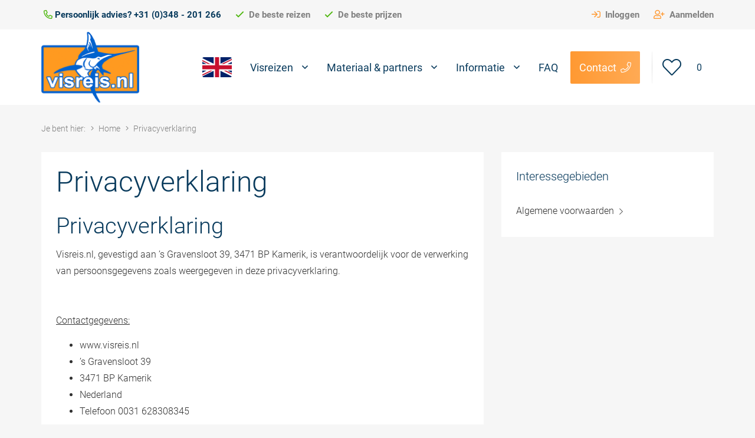

--- FILE ---
content_type: text/html; charset=UTF-8
request_url: https://www.visreis.nl/privacy
body_size: 8933
content:
<!DOCTYPE html>
<html lang="nl" xml:lang="nl">
<head>

    
        
    
    <meta charset="utf-8">
    <meta http-equiv="X-UA-Compatible" content="IE=edge">
    <meta name="viewport" content="width=device-width, initial-scale=1">
    <meta name="description" content="Visreis">

    
    <title>privacy</title>
    <base href="https://www.visreis.nl/"/>

    
    <link rel="stylesheet" type="text/css" href="https://www.visreis.nl/css/core.css">
<link rel="stylesheet" type="text/css" href="https://www.visreis.nl/css/theme.css">
<link rel="stylesheet" type="text/css" href="https://www.visreis.nl/build/labelholder/dist/labelholder.css">
<link rel="stylesheet" type="text/css" href="https://www.visreis.nl/build/@fancyapps/fancybox/dist/jquery.fancybox.css">
<link rel="stylesheet" type="text/css" href="https://www.visreis.nl/build/selectize/dist/css/selectize.bootstrap3.css">
<link rel="stylesheet" type="text/css" href="https://www.visreis.nl/css/views/content.static.css">
    <script type="text/javascript" src="https://www.visreis.nl/js-bundles/956c00da71c27a3e15759ad57c20059b.js"></script>
    
    
    <script type="text/javascript" src="https://webapiv2.navionics.com/dist/webapi/webapi.min.no-dep.js"></script>
    <link rel="stylesheet" href="https://webapiv2.navionics.com/dist/webapi/webapi.min.css">

    
    <script>(function(w, d, s, l, i)
        {
            w[l] = w[l] || [];
            w[l].push({
                'gtm.start'                     :
                    new Date().getTime(), event : 'gtm.js'
            });
            var f  = d.getElementsByTagName(s)[0],
                j  = d.createElement(s),
                dl = l != 'dataLayer' ? '&l=' + l : '';
            j.async = true;
            j.src =
                'https://www.googletagmanager.com/gtm.js?id=' + i + dl;
            f.parentNode.insertBefore(j, f);
        })(window, document, 'script', 'dataLayer', 'GTM-PD7VQ47');
    </script>

    
        <link rel="apple-touch-icon" sizes="57x57" href="https://www.visreis.nl/images/icons/apple-icon-57x57.png">
    <link rel="apple-touch-icon" sizes="60x60" href="https://www.visreis.nl/images/icons/apple-icon-60x60.png">
    <link rel="apple-touch-icon" sizes="72x72" href="https://www.visreis.nl/images/icons/apple-icon-72x72.png">
    <link rel="apple-touch-icon" sizes="76x76" href="https://www.visreis.nl/images/icons/apple-icon-76x76.png">
    <link rel="apple-touch-icon" sizes="114x114" href="https://www.visreis.nl/images/icons/apple-icon-114x114.png">
    <link rel="apple-touch-icon" sizes="120x120" href="https://www.visreis.nl/images/icons/apple-icon-120x120.png">
    <link rel="apple-touch-icon" sizes="144x144" href="https://www.visreis.nl/images/icons/apple-icon-144x144.png">
    <link rel="apple-touch-icon" sizes="152x152" href="https://www.visreis.nl/images/icons/apple-icon-152x152.png">
    <link rel="apple-touch-icon" sizes="180x180" href="https://www.visreis.nl/images/icons/apple-icon-180x180.png">
    <link rel="icon" type="image/png" sizes="192x192" href="https://www.visreis.nl/images/icons/android-icon-192x192.png">
    <link rel="icon" type="image/png" sizes="32x32" href="https://www.visreis.nl/images/icons/favicon-32x32.png">
    <link rel="icon" type="image/png" sizes="96x96" href="https://www.visreis.nl/images/icons/favicon-96x96.png">
    <link rel="icon" type="image/png" sizes="16x16" href="https://www.visreis.nl/images/icons/favicon-16x16.png">
    <link rel="manifest" href="https://www.visreis.nl/images/icons/manifest.json">
    <meta name="msapplication-TileColor" content="#ffffff">
    <meta name="msapplication-TileImage" content="https://www.visreis.nl/images/icons/ms-icon-144x144.png">
    <meta name="theme-color" content="#ffffff">

    
    <!--[if lt IE 9]>
    <script src="https://oss.maxcdn.com/libs/html5shiv/3.7.0/html5shiv.js"></script>
    <script src="https://oss.maxcdn.com/libs/respond.js/1.4.2/respond.min.js"></script>
    <![endif]-->

    
    
    
    
        
        
        
        
            
            
            
                                        
            
            <link rel="alternate" hreflang="nl-" href="https://www.visreis.nl/privacy"/>

                            <link rel="alternate" hreflang="x-default" href="https://www.visreis.nl/privacy"/>
            
        
    
        
        
        
        
            
            
            
                                        
            
            <link rel="alternate" hreflang="en-" href="https://www.worldsbestfishingtrips.com/privacy"/>

            
        
    </head>

<body id="-content-static">


<noscript>
    <iframe src="https://www.googletagmanager.com/ns.html?id=GTM-PD7VQ47" height="0" width="0" style="display:none;visibility:hidden"></iframe>
</noscript>


<div id="header">

    <div id="header-meta" class="hidden-xs hidden-sm hide-on-scroll">

        <div class="container">

            
            <ul id="header-usp" class="usp-pull-left">

                

                <li>
                    <i class="fa fa-phone fa-flip-horizontal"></i>
                    Persoonlijk advies? +31 (0)348 - 201 266                </li>
                <li>
                    <i class="fa fa-check"></i>
                    De beste reizen                </li>
                <li>
                    <i class="fa fa-check"></i>
                    De beste prijzen                </li>
            </ul>

            <ul id="header-meta-menu">

                
                    <li>
                        <a href="https://www.visreis.nl/users/login" title="Inloggen">
                            <i class="fa fa-sign-in"></i>
                            Inloggen                        </a>
                    </li>

                    <li>
                        <a href="https://www.visreis.nl/users/signup" title="Aanmelden">
                            <i class="fa fa-user-plus"></i>
                            Aanmelden                        </a>
                    </li>

                
            </ul>
        </div>

    </div>

    <div class="container">

        <nav class="navbar navbar-default">

            <div class="navbar-header">

                <button type="button" class="navbar-toggle collapsed" data-toggle="collapse" data-target="#main-menu" aria-expanded="false">
                    <span class="sr-only">Open menu</span>
                    <span class="icon-bar top"></span>
                    <span class="icon-bar middle"></span>
                    <span class="icon-bar bottom"></span>
                </button>

                <a class="navbar-brand" href="https://www.visreis.nl/" title="Visreis.nl" style="background-image: url('https://www.visreis.nl/pics/fb-170x123-shops/1-visreis.png');">
                    Visreis.nl                </a>

                <a href="https://www.visreis.nl/favorieten" class="mobile-cart navbar-btn-favorites" data-amount="0">
                    <i class="fa fa-heart"></i>
                    <span class="amount">0</span>
                </a>

            </div>

            <div class="collapse navbar-collapse" id="main-menu">
                <a href="https://www.visreis.nl/favorieten" class="navbar-btn-favorites btn btn-space navbar-btn-cart btn-lg navbar-btn pull-right hidden-xs hidden-sm" data-amount="0">
                    <i class="fa fa-heart"></i>
                    <span class="amount">0</span>
                </a>

                <a href="https://www.visreis.nl/contact" class="btn btn-warning navbar-btn-contact btn-lg navbar-btn pull-right icon-right hidden-xs hidden-sm" data-icon="&#xf095;">
                    Contact                </a>

                

<ul class="nav navbar-nav navbar-right">

    
        
            
                
<li class="dropdown">

    
            <a href="https://www.visreis.nl/" title="Visreizen" class="dropdown-toggle" data-toggle="dropdown" role="button" aria-haspopup="true" aria-expanded="false">

            Visreizen    
    
        
    

</a>
    
    
    
    
        <ul class="dropdown-menu" role="menu">

                                
<li>

    
            <a href="https://www.visreis.nl/c-big-game" title="Big game" >

            Big game    
    
        
    

</a>
    
    
    
    
</li>                                
<li>

    
            <a href="https://www.visreis.nl/c-visreis-noorwegen" title="Noorwegen" >

            Noorwegen    
    
        
    

</a>
    
    
    
    
</li>                                
<li>

    
            <a href="https://www.visreis.nl/c-zeevissen" title="Zeevissen" >

            Zeevissen    
    
        
    

</a>
    
    
    
    
</li>                                
<li>

    
            <a href="https://www.visreis.nl/c-roofvissen" title="Roofvissen" >

            Roofvissen    
    
        
    

</a>
    
    
    
    
</li>                                
<li>

    
            <a href="https://www.visreis.nl/c-vliegvissen" title="Vliegvissen" >

            Vliegvissen    
    
        
    

</a>
    
    
    
    
</li>                                
<li>

    
            <a href="https://www.visreis.nl/c-groepsreizen" title="Groepsreizen" >

            Groepsreizen    
    
        
    

</a>
    
    
    
    
</li>            
        </ul>

    
</li>
        
            
                
<li class="dropdown">

    
            <a href="javascript:void(0)" title="Materiaal & partners" class="dropdown-toggle" data-toggle="dropdown" role="button" aria-haspopup="true" aria-expanded="false">

            Materiaal & partners    
    
        
    

</a>
    
    
    
    
        <ul class="dropdown-menu" role="menu">

                                
<li>

    
            <a href="https://www.visreis.nl/materiaal-huren" title="Materiaal huren" >

            Materiaal huren    
    
        
    

</a>    
    
    
</li>                                
<li>

    
            <a href="https://www.visreis.nl/fauna" title="Fauna hengelsport, Raamsdonksveer" >

            Fauna hengelsport, Raamsdonksveer    
    
        
    

</a>    
    
    
</li>                                
<li>

    
            <a href="https://www.visreis.nl/fly-supply" title="Fly Supply, Lelystad" >

            Fly Supply, Lelystad    
    
        
    

</a>
    
    
    
    
</li>                                
<li>

    
            <a href="https://www.visreis.nl/havfiske-zupthen" title="Havfiske, Zutphen" >

            Havfiske, Zutphen    
    
        
    

</a>    
    
    
</li>                                
<li>

    
            <a href="https://www.visreis.nl/nipro-hengelsport" title="Nipro Hengelsport, Sint  Maarten" >

            Nipro Hengelsport, Sint  Maarten    
    
        
    

</a>    
    
    
</li>                                
<li>

    
            <a href="https://www.visreis.nl/ons-stekkie" title="Ons Stekkie, Katwijk aan zee" >

            Ons Stekkie, Katwijk aan zee    
    
        
    

</a>
    
    
    
    
</li>                                
<li>

    
            <a href="https://www.visreis.nl/raven-hengelsport" title="Raven, Lelystad en Steenwijk" >

            Raven, Lelystad en Steenwijk    
    
        
    

</a>    
    
    
</li>                                
<li>

    
            <a href="https://www.visreis.nl/rien-de-wolf" title="Rien de Wolf, Purmerend" >

            Rien de Wolf, Purmerend    
    
        
    

</a>    
    
    
</li>                                
<li>

    
            <a href="https://www.visreis.nl/vishakenshop" title="Vishakenshop" >

            Vishakenshop    
    
        
    

</a>
    
    
    
    
</li>                                
<li>

    
            <a href="https://www.visreis.nl/wout-van-leeuwen-vlaardingen" title="Wout van Leeuwen, Vlaardingen" >

            Wout van Leeuwen, Vlaardingen    
    
        
    

</a>    
    
    
</li>                                
<li>

    
            <a href="https://www.visreis.nl/robbyfish" title="Robbyfish, België, Wommelgem" >

            Robbyfish, België, Wommelgem    
    
        
    

</a>    
    
    
</li>            
        </ul>

    
</li>
        
            
                
<li class="dropdown">

    
            <a href="javascript:void(0)" title="Informatie" class="dropdown-toggle" data-toggle="dropdown" role="button" aria-haspopup="true" aria-expanded="false">

            Informatie    
    
        
    

</a>
    
    
    
    
        <ul class="dropdown-menu" role="menu">

                                
<li>

    
            <a href="https://www.visreis.nl/groepsbegeleiders" title="Groeps begeleiders" >

            Groeps begeleiders    
    
        
    

</a>
    
    
    
    
</li>                                
<li>

    
            <a href="https://www.visreis.nl/vis-fileren" title="Vis Fileren" >

            Vis Fileren    
    
        
    

</a>
    
    
    
    
</li>                                
<li>

    
            <a href="https://www.visreis.nl/reisgarantie" title="Reisgarantie" >

            Reisgarantie    
    
        
    

</a>    
    
    
</li>                                
<li>

    
            <a href="https://www.visreis.nl/materiaal-huren" title="Materiaal huren" >

            Materiaal huren    
    
        
    

</a>
    
    
    
    
</li>                                
<li>

    
            <a href="https://www.visreis.nl/videos" title="Video's" >

            Video's    
    
        
    

</a>    
    
    
</li>                                
<li>

    
            <a href="https://www.visreis.nl/verzekeringen" title="Verzekeringen" >

            Verzekeringen    
    
        
    

</a>    
    
    
</li>                                
<li>

    
            <a href="https://www.visreis.nl/fotoboek" title="Fotoboek" >

            Fotoboek    
    
        
    

</a>    
    
    
</li>            
        </ul>

    
</li>
        
            
                
<li>

    
            <a href="https://www.visreis.nl/faq" title="FAQ" >

            FAQ    
    
        
    

</a>
    
    
    
    
</li>
        
    
    
</ul>
                <ul class="nav navbar-right">
                                            <li>
                            <a href="https://www.worldsbestfishingtrips.com/" title="Worlds Best Fishing Trips">
                                <img width="50px" src="https://www.visreis.nl/images/flags/svg_iso/en.svg">
                            </a>
                        </li>
                                    </ul>

                <ul class="nav navbar-nav hidden-lg hidden-md" id="mobile-meta-menu">

                </ul>
            </div>

        </nav>

    </div>

</div>

<div id="wrapper">
    <div id="breadcrumb-wrapper">

    <div class="container">

        
            <ol class="breadcrumb">

                <li>Je bent hier:</li>

                <li itemscope="" itemtype="http://data-vocabulary.org/Breadcrumb">
                    <a itemprop="url" href="https://www.visreis.nl/" title="Home">
                        <span itemprop="title">
                            Home                        </span>
                    </a>
                </li>

                                    <li class="active" itemscope="" itemtype="http://data-vocabulary.org/Breadcrumb">
                        <a itemprop="url" href="https://www.visreis.nl/privacy" title="Privacyverklaring">
                            <span itemprop="title">
                                Privacyverklaring                            </span>
                        </a>
                    </li>
                
            </ol>

        
    </div>

</div>
<div class="container ck-content">

    <div class="row">

        <div class="col-md-8 col-sm-12">

            <div class="static-content-wrapper">

                <h1>Privacyverklaring</h1>

                 <h2>Privacyverklaring</h2>
                <p>Visreis.nl, gevestigd aan &#8217;s Gravensloot 39, 3471 BP Kamerik, is verantwoordelijk voor de verwerking van persoonsgegevens zoals weergegeven in deze privacyverklaring.</p><p>&#160;</p><p><u>Contactgegevens:</u></p><ul>	<li>www.visreis.nl</li>	<li>&#8217;s Gravensloot 39</li>	<li>3471 BP Kamerik</li>	<li>Nederland</li>	<li>Telefoon 0031 628308345</li></ul><p>&#160;</p><p><u>Persoonsgegevens die wij verwerken</u></p><p>Visreis.nl verwerkt je persoonsgegevens doordat je gebruik maakt van onze diensten en/of omdat je deze gegevens zelf aan ons verstrekt. Wij zijn de partij die je persoonsgegevens verzamelt, gebruikt en ook beschermt, de verwerkingsverantwoordelijke. Daarbij gaan we zorgvuldig te werk. Hieronder vind je een overzicht van de persoonsgegevens die wij verwerken:</p><p>&#160;</p><ul>	<li>Voor- en achternaam</li>	<li>Geslacht</li>	<li>Geboortedatum</li>	<li>Geboorteplaats</li>	<li>Adresgegevens</li>	<li>Telefoonnummer</li>	<li>E-mailadres</li>	<li>Paspoortnummer</li>	<li>Verloopdatum paspoort</li>	<li>Overige (niet standaard) persoonsgegevens die nodig zijn om je boeking in orde te maken en die je actief verstrekt in correspondentie en of telefonisch</li>	<li>Het afhandelen van je betaling</li>	<li>Verzenden van onze nieuwsbrief</li>	<li>Je te kunnen bellen of e-mailen indien dit nodig is om onze dienstverlening uit te kunnen voeren</li>	<li>Je te informeren over wijzigingen van onze diensten en producten</li>	<li>Om goederen en diensten bij je af te leveren</li>	<li>Visreis.nl verwerkt ook persoonsgegevens als wij hier wettelijk toe verplicht zijn, zoals gegevens die wij nodig hebben voor onze belastingaangifte.</li></ul><p>&#160;</p><p><u>Hoe wij persoonsgegevens beveiligen</u></p><p>Visreis.nl neemt de bescherming van jouw gegevens serieus en neemt passende maatregelen om misbruik, verlies, onbevoegde toegang, ongewenste openbaarmaking en ongeoorloofde wijziging tegen te gaan. Als jij het idee hebt dat jouw gegevens toch niet goed beveiligd zijn of er aanwijzingen zijn van misbruik, neem dan contact op met ons via joris@visreis.nl. Visreis.nl bewaart je persoonsgegevens niet langer dan strikt nodig is om de doelen te realiseren waarvoor je gegevens worden verzameld.</p><p>&#160;</p><p><u>Bijzondere en/of gevoelige persoonsgegevens die wij verwerken</u></p><p>Onze website en/of dienst heeft niet de intentie gegevens te verzamelen over websitebezoekers die jonger zijn dan 16 jaar. Tenzij ze toestemming hebben van&#160;ouders of voogd. We kunnen echter niet controleren of een bezoeker ouder dan 16 is. Wij raden ouders dan ook aan betrokken te zijn bij de online activiteiten van hun kinderen, om zo te voorkomen dat er gegevens over kinderen verzameld worden zonder ouderlijke toestemming.</p><p>Als je er van overtuigd bent dat wij zonder die toestemming persoonlijke gegevens hebben verzameld over een minderjarige, neem dan contact met ons op via joris@visreis.nl, dan verwijderen wij deze informatie.</p><p>&#160;</p><p><u>Met welk doel en op basis van welke grondslag wij persoonsgegevens verwerken</u></p><p>Visreis.nl verwerkt jouw persoonsgegevens op basis van de volgende grondslagen:</p><ul>	<li>We hebben je toestemming. Als je bij ons een visreis boekt en je akkoord gaat met onze algemene voorwaarden conform de website en onze privacyverklaring geef je ons toestemming om je persoonsgegevens te verwerken;</li>	<li>Het is noodzakelijk in verband met een overeenkomst die we met je hebben, of om op jouw verzoek stappen te ondernemen voordat we een overeenkomst met je aangaan. Dit is nodig om je reis te kunnen boeken en de betaling ervan te verzorgen</li>	<li>We moeten voldoen aan een wettelijke verplichting. Soms zijn wij verplicht om je persoonsgegevens over te dragen als overheidsinstanties op het punt van vertrek of aankomst dit eisen. Zij willen dit vaak weten met het oog op immigratie, grenscontrole, veiligheid en antiterrorisme of voor andere doeleinden die deze instanties van belang achten.</li></ul><p>Het kan noodzakelijk zijn ter bescherming van je eigen vitale belangen of die een andere natuurlijke persoon in het kader van een noodgeval en als we namens jou moeten optreden. Je verzekeringsbedrijf, hun tussenpersonen en medisch personeel kunnen relevante persoonsgegevens en bepaalde categorie&#235;n persoonsgegevens met ons uitwisselen als wij/zij namens jou moeten optreden, bijvoorbeeld in een noodgeval of in het belang van andere klanten.</p><p>Het is in het algemeen belang of we hebben een offici&#235;le machtiging voor een taak in het kader van de uitoefening van het openbaar gezag. We kunnen persoonsgegevens gebruiken bij veiligheidsoperaties, ongevallen of vergelijkbare incidenten, voor onder meer medische en verzekeringsdoeleinden.</p><p>&#160;</p><p><u>Geautomatiseerde besluitvorming</u></p><p>Visreis.nl neemt geen besluiten op basis van geautomatiseerde verwerkingen over zaken die (aanzienlijke) gevolgen kunnen hebben voor personen. Het gaat hier om besluiten die worden genomen door computerprogramma&#8217;s of -systemen, zonder dat daar een mens (bijvoorbeeld een medewerker van Visreis.nl) tussen zit.</p><p>&#160;</p><p><u>Visreis.nl gebruikt de volgende computerprogramma&#8217;s of -systemen</u>:</p><ul>	<li>Beveiligde NAS server voor het bewaren en registreren van boekingsgegevens</li>	<li>Extrene NAS server als back up voor de hoofd NAS server</li>	<li>Microsoft Outlook voor communicatie per e-mail</li>	<li>Exact online voor de boekhouding</li>	<li>Facebook en Instagram voor online promotionele activiteiten</li>	<li>Online boekingsmodule van De Europeesche voor het boeken van kortlopende annulerings- en reisverzekeringen</li>	<li>Online nieuwsbrief module van Mailchimp</li>	<li>Online boekingsmodule en CMS van VCreations&#160;om het boekingsproces te verzorgen</li>	<li>We transfer voor het uitwisselen van gegevens bestanden</li>	<li>Papieren dossiers voor de belastingdienst</li>	<li>Google Analytics waarvoor een bewerkersovereenkomst is afgesloten. Hierbij worden IP-adressen anoniem verstuurd en gebruikersgegevens NIET gedeeld met Google of gerelateerde diensten.</li></ul><p>&#160;</p><p><u>Delen van persoonsgegevens met derden</u></p><p>Visreis.nl deelt jouw persoonsgegevens met verschillende derden als dit noodzakelijk is voor het uitvoeren van de overeenkomst en om te voldoen aan een eventuele wettelijke verplichting. Met bedrijven die je gegevens verwerken in onze opdracht, sluiten wij een verwerkersovereenkomst om te zorgen voor eenzelfde niveau van beveiliging en vertrouwelijkheid van jouw gegevens. Visreis.nl blijft verantwoordelijk voor deze verwerkingen. Daarnaast verstrekt Visreis.nl jouw persoonsgegevens aan andere derden. Dit doen wij alleen met jouw nadrukkelijke toestemming.</p><p>&#160;</p><p><u>Cookies, of vergelijkbare technieken, die wij gebruiken</u></p><p>Visreis.nl gebruikt alleen analytische cookies die geen inbreuk maken op je privacy. Een cookie is een klein tekstbestand dat bij het eerste bezoek aan deze website wordt opgeslagen op jouw computer, tablet of smartphone. De cookies die wij gebruiken zijn noodzakelijk voor de technische werking van de website en jouw gebruiksgemak. Ze zorgen ervoor dat de website naar behoren werkt en onthouden bijvoorbeeld jouw voorkeursinstellingen. Ook kunnen wij hiermee onze website optimaliseren. Je kunt je afmelden voor cookies door je internetbrowser zo in te stellen dat deze geen cookies meer opslaat. Daarnaast kun je ook alle informatie die eerder is opgeslagen via de instellingen van je browser verwijderen.</p><p>&#160;</p><p><u>Gegevens inzien, aanpassen of verwijderen</u></p><p>Je hebt het recht om je persoonsgegevens in te zien, te corrigeren of te verwijderen. Daarnaast heb je het recht om je eventuele toestemming voor de gegevensverwerking in te trekken of bezwaar te maken tegen de verwerking van jouw persoonsgegevens door Visreis.nl en heb je het recht op gegevensoverdraagbaarheid. Dat betekent dat je bij ons een verzoek kan indienen om de persoonsgegevens die wij van jou beschikken in een computerbestand naar jou of een ander, door jou genoemde organisatie, te sturen. Je kunt een verzoek tot inzage, correctie, verwijdering, gegevensoverdraging van je persoonsgegevens of verzoek tot intrekking van je toestemming of bezwaar op de verwerking van jouw persoonsgegevens sturen naar joris@visreis.nl.</p><p>&#160;</p><p>Om er zeker van te zijn dat het verzoek tot inzage door jou is gedaan, vragen wij jou een kopie van je identiteitsbewijs met het verzoek mee te sturen. Maak in deze&#160;kopie je pasfoto, MRZ (machine readable zone, de strook met nummers onderaan het paspoort), paspoortnummer en Burgerservicenummer (BSN) zwart. Dit ter&#160;bescherming van je privacy. We reageren zo snel mogelijk, maar uiterlijk binnen vier weken, op jouw verzoek.</p><p>&#160;</p><p>Visreis.nl wil je er tevens op wijzen dat je de mogelijkheid hebt om een klacht in te dienen bij de nationale toezichthouder, de Autoriteit Persoonsgegevens. Dat kan via de volgende link:&#160;https://autoriteitpersoonsgegevens.nl/nl/contact-met-de-autoriteit-persoonsgegevens/tip-ons</p><p>&#160;</p><p>1 november&#160;2019</p>
                
                
            </div>

        </div>

        
            <div class="col-md-4 col-sm-12">

                <div class="sidebar-related">

                    <div class="title">
                        Interessegebieden                    </div>

                    <ul>

                        
                            <li>
                                <a href="https://www.visreis.nl/algemene-voorwaarden" title="Algemene voorwaarden">
                                    Algemene voorwaarden                                </a>
                            </li>

                        
                    </ul>


                </div>

            </div>

        
    </div>

</div>

<script>
    $(function()
    {
        var slider = $('#slider-content');

        // Init slider and set options
        if ($(slider).length) {

            slider.carouselSlider({
                maxThumbsToShowLoop : '7',
                numberOfThumbImages : '0'
            }).init();
        }
    });
</script>
</div>


<div id="footer-organization">

    <div id="footer-organization-inner">

        <div class="container">

            <div class="title">
                Veiligheid            </div>

            <div class="subtitle">
                Voor uw veiligheid werken we samen met deze organisaties            </div>

            <div class="logos-wrapper">

                <div class="logos-wrapper-inner">

                    
                        
                            <div class="logo click-area">

                                <img class="b-lazy"
                                     src="https://www.visreis.nl/images/loading.svg"
                                     data-src="https://www.visreis.nl/images/organizations/sponsor_logo_1.jpg"
                                     alt="Bekijk de website van VVKR"/>

                                <a href="https://www.visreis.nl/external/www.vvkr.nl"
                                   class="link"
                                   rel="click"
                                   title="Bekijk de website van VVKR"
                                   target="_blank">
                                    Bekijk de website van Savage Gear                                </a>

                            </div>

                        
                    
                        
                            <div class="logo click-area">

                                <img class="b-lazy"
                                     src="https://www.visreis.nl/images/loading.svg"
                                     data-src="https://www.visreis.nl/images/organizations/sponsor_logo_2.jpg"
                                     alt="Bekijk de website van VZR Garant"/>

                                <a href="https://www.visreis.nl/external/www.vzr-garant.nl"
                                   class="link"
                                   rel="click"
                                   title="Bekijk de website van VZR Garant"
                                   target="_blank">
                                    Bekijk de website van Plano                                </a>

                            </div>

                        
                    
                </div>

            </div>

        </div>

    </div>

</div>

<div id="footer-sponsors">

    <div id="footer-sponsors-inner">

        <div class="container">

            <div class="title">
                Onze materiaal-partners            </div>

            <div class="subtitle">
                Deze bedrijven ondersteunen ons bij onze visreizen            </div>

            <div class="logos-wrapper">

                <div class="logos-wrapper-inner">

                    
                        
                            <div class="logo click-area">

                                <img class="b-lazy"
                                     src="https://www.visreis.nl/images/loading.svg"
                                     data-src="https://www.visreis.nl/images/sponsors/sponsor_logo_1.png"
                                     alt="Bekijk de website van Savage Gear"/>

                                <a href="https://www.visreis.nl/external/www.savage-gear.com"
                                   class="link"
                                   rel="click"
                                   title="Bekijk de website van Savage Gear"
                                   target="_blank">
                                    Bekijk de website van Savage Gear                                </a>

                            </div>

                        
                    
                        
                            <div class="logo click-area">

                                <img class="b-lazy"
                                     src="https://www.visreis.nl/images/loading.svg"
                                     data-src="https://www.visreis.nl/images/sponsors/sponsor_logo_2.png"
                                     alt="Bekijk de website van Plano"/>

                                <a href="https://www.visreis.nl/external/www.planooutdoors.eu"
                                   class="link"
                                   rel="click"
                                   title="Bekijk de website van Plano"
                                   target="_blank">
                                    Bekijk de website van Plano                                </a>

                            </div>

                        
                    
                        
                            <div class="logo click-area">

                                <img class="b-lazy"
                                     src="https://www.visreis.nl/images/loading.svg"
                                     data-src="https://www.visreis.nl/images/sponsors/sponsor_logo_3.png"
                                     alt="Bekijk de website van Penn"/>

                                <a href="https://www.visreis.nl/external/www.pennfishing.eu"
                                   class="link"
                                   rel="click"
                                   title="Bekijk de website van Penn"
                                   target="_blank">
                                    Bekijk de website van Penn                                </a>

                            </div>

                        
                    
                        
                            <div class="logo click-area">

                                <img class="b-lazy"
                                     src="https://www.visreis.nl/images/loading.svg"
                                     data-src="https://www.visreis.nl/images/sponsors/sponsor_logo_4.png"
                                     alt="Bekijk de website van Berkley"/>

                                <a href="https://www.visreis.nl/external/www.berkleyfishing.eu"
                                   class="link"
                                   rel="click"
                                   title="Bekijk de website van Berkley"
                                   target="_blank">
                                    Bekijk de website van Berkley                                </a>

                            </div>

                        
                    
                        
                            <div class="logo click-area">

                                <img class="b-lazy"
                                     src="https://www.visreis.nl/images/loading.svg"
                                     data-src="https://www.visreis.nl/images/sponsors/sponsor_logo_5.png"
                                     alt="Bekijk de website van Abu Garcia"/>

                                <a href="https://www.visreis.nl/external/www.abugarcia-fishing.eu"
                                   class="link"
                                   rel="click"
                                   title="Bekijk de website van Abu Garcia"
                                   target="_blank">
                                    Bekijk de website van Abu Garcia                                </a>

                            </div>

                        
                    
                </div>

            </div>
        </div>

    </div>

</div>

<div id="footer-statistics">

    <div id="footer-statistics-inner">

        <div class="statistic">
            <div class="amount">
                <i class="fa fa-map-marker-alt"></i>
                100+
            </div>
            <div class="title">
                100+ bestemmingen            </div>
        </div>

        <div class="statistic">
            <div class="amount">
                <i class="fa fa-plane-departure"></i>
                6.000+
            </div>
            <div class="title">
                6.000+ reizen georganiseerd            </div>
        </div>

        <div class="statistic">
            <div class="amount">
                <i class="fa fa-trophy-alt"></i>
                16 jaar            </div>
            <div class="title">
                Meer dan 16 jaar ervaring            </div>
        </div>

    </div>

</div>

<div id="footer-questions">

    <div id="footer-questions-inner">

        <div class="title">
            Vragen of advies?        </div>

        <div class="phone">
            <i class="fas fa-phone fa-flip-horizontal"></i>
            0348 - 201 266        </div>

        <div class="opening-hours">
            ma t/m vr 08:30 - 18:00 uur        </div>

    </div>

</div>

<div id="footer">

    <div id="footer-social-block">

        
        
        
        
        
        
    </div>

    <div id="footer-inner">

        <div class="container">

            <div class="row">

                <div class="col-md-3">

                    <div class="footer-title">
                        Nieuwsbrief                    </div>

                    <form action="https://www.visreis.nl/newsletter/subscribe" class="newsletter-form use-recaptcha" data-toggle="validator" method="post">
                    <div class="form-inner">

                        <div class="form-group">
                            <input type="email" id="email" name="email" class="form-control" placeholder="E-mailadres" />                        </div>

                        <div class="form-group">
                            <input type="text" id="name" name="name" class="form-control" placeholder="Naam" />                        </div>

                        <input type="hidden" id="newsletter_csrf" name="UEhLb2ZkTDRoNDBON01wNkZzd0JVdz09" value="c1MyOUJjZCtKaTdhaVR3VFNFVzRlQT09" />
                        <button type="submit" class="btn btn-sm btn-success icon-right" data-icon="&#xf054;">
                            Inschrijven                        </button>

                    </div>

                    <span class="promise">Uitschrijven kan op ieder moment</span>

                    </form>
                </div>

                <div class="col-md-3">

                    <div class="footer-title">
                        Uw reis boeken                    </div>

                    

<ul class="footer-menu">

    
        
            
                
<li>

    
            <a href="https://www.visreis.nl/videos" title="Videos" >

            Videos    
    
        
    

</a>
    
    
    
    
</li>
        
            
                
<li>

    
            <a href="https://www.visreis.nl/reisgarantie" title="Reisgarantie" >

            Reisgarantie    
    
        
    

</a>
    
    
    
    
</li>
        
            
                
<li>

    
            <a href="https://www.visreis.nl/verzekeringen" title="Verzekeringen" >

            Verzekeringen    
    
        
    

</a>
    
    
    
    
</li>
        
    
    
</ul>
                </div>

                <div class="col-md-3">

                    <div class="footer-title">
                        Top reizen                    </div>

                    

<ul class="footer-menu">

    
        
            
                
<li>

    
            <a href="https://www.visreis.nl/suriname" title="Suriname" >

            Suriname    
    
        
    

</a>
    
    
    
    
</li>
        
            
                
<li>

    
            <a href="https://www.visreis.nl/loppa" title="Loppa" >

            Loppa    
    
        
    

</a>
    
    
    
    
</li>
        
            
                
<li>

    
            <a href="https://www.visreis.nl/ijsland" title="IJsland" >

            IJsland    
    
        
    

</a>
    
    
    
    
</li>
        
            
                
<li>

    
            <a href="https://www.visreis.nl/saltstraumen" title="Saltstraumen" >

            Saltstraumen    
    
        
    

</a>
    
    
    
    
</li>
        
    
    
</ul>
                </div>

                <div class="col-md-3">

                    <div class="footer-title">
                        Contactgegevens                    </div>

                    <address>
                        <p>De Kruipin 1C <br />
3471 BR Kamerik <br />
Nederland</p>
                        <i class="fa fa-phone fa-fw"></i>0348 - 201 266<br/>
                                                    <i class="fa fa-fax fa-fw"></i>0628 - 308 345<br/>
                                                <i class="fa fa-envelope fa-fw"></i>
                        <div id="s-mail">Info@visreis.nl</div>
                        <br/>
                    </address>

                </div>

            </div>

        </div>

    </div>

</div>

<div id="footer-meta">

    <div class="container">

        <div id="footer-meta-inner">

            <a href="https://www.visreis.nl/" title="Visreis.nl" class="logo">
                &copy; 2026 - Visreis.nl            </a>

            

<ul class="footer-meta-menu">

    
        
            
                
<li>

    
            <a href="https://www.visreis.nl/privacy" title="Privacy- en cookieverklaring" >

            Privacy- en cookieverklaring    
    
        
    

</a>    
    
    
</li>
        
            
                
<li>

    
            <a href="https://www.visreis.nl/algemene-voorwaarden" title="Algemene voorwaarden" >

            Algemene voorwaarden    
    
        
    

</a>    
    
    
</li>
        
    
    
</ul>
                            <a id="vwebdesign" href="https://www.vwebdesign.nl" title="Website laten maken door Vcreations">
                    Professionele website op maat
                </a>
                    </div>

    </div>

</div>

<script>
    var baseUri                        = 'https://www.visreis.nl/',
        cartUri                        = 'https://www.visreis.nl/offerte',
        coreMessages                   = {"alerts":"","notices":[]},
        isLoggedIn                     = '',
        general_close_alert            = 'Sluit melding',
        general_not_logged_in_title    = 'Not logged in',
        general_not_logged_in_message  = 'You must be logged for this action',
        general_not_logged_in_log_in   = 'Log in',
        general_not_logged_in_sign_up  = 'Sign up',
        general_added_to_favorites     = 'Added to favorites',
        general_removed_from_favorites = 'Removed from favorites';
        general_nothing_selected       = 'Geen resultaat geselecteerd';
        snazzy_map_prefix              = '',
        recaptchaSiteKey               = '6LetsL8qAAAAAANXveD3oFK2q5wE3MbT0OiOKdFE',
        developer                      = '';
</script>


<script type="text/javascript" src="https://www.visreis.nl/js-bundles/f26019325d28ffa2a4cf3d83afe1e850.js"></script>




<div id="js-media-query"></div>



<script defer src="https://static.cloudflareinsights.com/beacon.min.js/vcd15cbe7772f49c399c6a5babf22c1241717689176015" integrity="sha512-ZpsOmlRQV6y907TI0dKBHq9Md29nnaEIPlkf84rnaERnq6zvWvPUqr2ft8M1aS28oN72PdrCzSjY4U6VaAw1EQ==" data-cf-beacon='{"version":"2024.11.0","token":"d6ee7211d3fd45e0a931a1d47035d86c","r":1,"server_timing":{"name":{"cfCacheStatus":true,"cfEdge":true,"cfExtPri":true,"cfL4":true,"cfOrigin":true,"cfSpeedBrain":true},"location_startswith":null}}' crossorigin="anonymous"></script>
</body>
</html>

--- FILE ---
content_type: text/css
request_url: https://www.visreis.nl/css/views/content.static.css
body_size: 25037
content:
/*!
 * Font Awesome Pro 5.5.0 by @fontawesome - https://fontawesome.com
 * License - https://fontawesome.com/license (Commercial License)
 */
/* line 4, ../../../app/sass/plugins/font-awesome-pro/_core.scss */
.fa,
.fas,
.far,
.fal,
.fab {
  -moz-osx-font-smoothing: grayscale;
  -webkit-font-smoothing: antialiased;
  display: inline-block;
  font-style: normal;
  font-variant: normal;
  text-rendering: auto;
  line-height: 1;
}

/* line 5, ../../../app/sass/plugins/font-awesome-pro/_larger.scss */
.fa-lg {
  font-size: 1.33333333em;
  line-height: 0.75em;
  vertical-align: -.0667em;
}

/* line 11, ../../../app/sass/plugins/font-awesome-pro/_larger.scss */
.fa-xs {
  font-size: .75em;
}

/* line 15, ../../../app/sass/plugins/font-awesome-pro/_larger.scss */
.fa-sm {
  font-size: .875em;
}

/* line 20, ../../../app/sass/plugins/font-awesome-pro/_larger.scss */
.fa-1x {
  font-size: 1em;
}

/* line 20, ../../../app/sass/plugins/font-awesome-pro/_larger.scss */
.fa-2x {
  font-size: 2em;
}

/* line 20, ../../../app/sass/plugins/font-awesome-pro/_larger.scss */
.fa-3x {
  font-size: 3em;
}

/* line 20, ../../../app/sass/plugins/font-awesome-pro/_larger.scss */
.fa-4x {
  font-size: 4em;
}

/* line 20, ../../../app/sass/plugins/font-awesome-pro/_larger.scss */
.fa-5x {
  font-size: 5em;
}

/* line 20, ../../../app/sass/plugins/font-awesome-pro/_larger.scss */
.fa-6x {
  font-size: 6em;
}

/* line 20, ../../../app/sass/plugins/font-awesome-pro/_larger.scss */
.fa-7x {
  font-size: 7em;
}

/* line 20, ../../../app/sass/plugins/font-awesome-pro/_larger.scss */
.fa-8x {
  font-size: 8em;
}

/* line 20, ../../../app/sass/plugins/font-awesome-pro/_larger.scss */
.fa-9x {
  font-size: 9em;
}

/* line 20, ../../../app/sass/plugins/font-awesome-pro/_larger.scss */
.fa-10x {
  font-size: 10em;
}

/* line 3, ../../../app/sass/plugins/font-awesome-pro/_fixed-width.scss */
.fa-fw {
  text-align: center;
  width: 1.25em;
}

/* line 4, ../../../app/sass/plugins/font-awesome-pro/_list.scss */
.fa-ul {
  list-style-type: none;
  margin-left: 2.5em;
  padding-left: 0;
}
/* line 9, ../../../app/sass/plugins/font-awesome-pro/_list.scss */
.fa-ul > li {
  position: relative;
}

/* line 12, ../../../app/sass/plugins/font-awesome-pro/_list.scss */
.fa-li {
  left: -2em;
  position: absolute;
  text-align: center;
  width: 2em;
  line-height: inherit;
}

/* line 4, ../../../app/sass/plugins/font-awesome-pro/_bordered-pulled.scss */
.fa-border {
  border: solid 0.08em #eee;
  border-radius: .1em;
  padding: .2em .25em .15em;
}

/* line 10, ../../../app/sass/plugins/font-awesome-pro/_bordered-pulled.scss */
.fa-pull-left {
  float: left;
}

/* line 11, ../../../app/sass/plugins/font-awesome-pro/_bordered-pulled.scss */
.fa-pull-right {
  float: right;
}

/* line 18, ../../../app/sass/plugins/font-awesome-pro/_bordered-pulled.scss */
.fa.fa-pull-left,
.fas.fa-pull-left,
.far.fa-pull-left,
.fal.fa-pull-left,
.fab.fa-pull-left {
  margin-right: .3em;
}
/* line 19, ../../../app/sass/plugins/font-awesome-pro/_bordered-pulled.scss */
.fa.fa-pull-right,
.fas.fa-pull-right,
.far.fa-pull-right,
.fal.fa-pull-right,
.fab.fa-pull-right {
  margin-left: .3em;
}

/* line 4, ../../../app/sass/plugins/font-awesome-pro/_animated.scss */
.fa-spin {
  animation: fa-spin 2s infinite linear;
}

/* line 8, ../../../app/sass/plugins/font-awesome-pro/_animated.scss */
.fa-pulse {
  animation: fa-spin 1s infinite steps(8);
}

@keyframes fa-spin {
  0% {
    transform: rotate(0deg);
  }
  100% {
    transform: rotate(360deg);
  }
}
/* line 4, ../../../app/sass/plugins/font-awesome-pro/_rotated-flipped.scss */
.fa-rotate-90 {
  -ms-filter: "progid:DXImageTransform.Microsoft.BasicImage(rotation=1)";
  transform: rotate(90deg);
}

/* line 5, ../../../app/sass/plugins/font-awesome-pro/_rotated-flipped.scss */
.fa-rotate-180 {
  -ms-filter: "progid:DXImageTransform.Microsoft.BasicImage(rotation=2)";
  transform: rotate(180deg);
}

/* line 6, ../../../app/sass/plugins/font-awesome-pro/_rotated-flipped.scss */
.fa-rotate-270 {
  -ms-filter: "progid:DXImageTransform.Microsoft.BasicImage(rotation=3)";
  transform: rotate(270deg);
}

/* line 8, ../../../app/sass/plugins/font-awesome-pro/_rotated-flipped.scss */
.fa-flip-horizontal {
  -ms-filter: "progid:DXImageTransform.Microsoft.BasicImage(rotation=0, mirror=1)";
  transform: scale(-1, 1);
}

/* line 9, ../../../app/sass/plugins/font-awesome-pro/_rotated-flipped.scss */
.fa-flip-vertical {
  -ms-filter: "progid:DXImageTransform.Microsoft.BasicImage(rotation=2, mirror=1)";
  transform: scale(1, -1);
}

/* line 10, ../../../app/sass/plugins/font-awesome-pro/_rotated-flipped.scss */
.fa-flip-horizontal.fa-flip-vertical {
  -ms-filter: "progid:DXImageTransform.Microsoft.BasicImage(rotation=2, mirror=1)";
  transform: scale(-1, -1);
}

/* line 16, ../../../app/sass/plugins/font-awesome-pro/_rotated-flipped.scss */
:root .fa-rotate-90,
:root .fa-rotate-180,
:root .fa-rotate-270,
:root .fa-flip-horizontal,
:root .fa-flip-vertical {
  filter: none;
}

/* line 4, ../../../app/sass/plugins/font-awesome-pro/_stacked.scss */
.fa-stack {
  display: inline-block;
  height: 2em;
  line-height: 2em;
  position: relative;
  vertical-align: middle;
  width: 2.5em;
}

/* line 13, ../../../app/sass/plugins/font-awesome-pro/_stacked.scss */
.fa-stack-1x,
.fa-stack-2x {
  left: 0;
  position: absolute;
  text-align: center;
  width: 100%;
}

/* line 21, ../../../app/sass/plugins/font-awesome-pro/_stacked.scss */
.fa-stack-1x {
  line-height: inherit;
}

/* line 25, ../../../app/sass/plugins/font-awesome-pro/_stacked.scss */
.fa-stack-2x {
  font-size: 2em;
}

/* line 29, ../../../app/sass/plugins/font-awesome-pro/_stacked.scss */
.fa-inverse {
  color: #fff;
}

/* Font Awesome uses the Unicode Private Use Area (PUA) to ensure screen
readers do not read off random characters that represent icons */
/* line 4, ../../../app/sass/plugins/font-awesome-pro/_icons.scss */
.fa-500px:before {
  content: "\f26e";
}

/* line 5, ../../../app/sass/plugins/font-awesome-pro/_icons.scss */
.fa-abacus:before {
  content: "\f640";
}

/* line 6, ../../../app/sass/plugins/font-awesome-pro/_icons.scss */
.fa-accessible-icon:before {
  content: "\f368";
}

/* line 7, ../../../app/sass/plugins/font-awesome-pro/_icons.scss */
.fa-accusoft:before {
  content: "\f369";
}

/* line 8, ../../../app/sass/plugins/font-awesome-pro/_icons.scss */
.fa-acorn:before {
  content: "\f6ae";
}

/* line 9, ../../../app/sass/plugins/font-awesome-pro/_icons.scss */
.fa-acquisitions-incorporated:before {
  content: "\f6af";
}

/* line 10, ../../../app/sass/plugins/font-awesome-pro/_icons.scss */
.fa-ad:before {
  content: "\f641";
}

/* line 11, ../../../app/sass/plugins/font-awesome-pro/_icons.scss */
.fa-address-book:before {
  content: "\f2b9";
}

/* line 12, ../../../app/sass/plugins/font-awesome-pro/_icons.scss */
.fa-address-card:before {
  content: "\f2bb";
}

/* line 13, ../../../app/sass/plugins/font-awesome-pro/_icons.scss */
.fa-adjust:before {
  content: "\f042";
}

/* line 14, ../../../app/sass/plugins/font-awesome-pro/_icons.scss */
.fa-adn:before {
  content: "\f170";
}

/* line 15, ../../../app/sass/plugins/font-awesome-pro/_icons.scss */
.fa-adversal:before {
  content: "\f36a";
}

/* line 16, ../../../app/sass/plugins/font-awesome-pro/_icons.scss */
.fa-affiliatetheme:before {
  content: "\f36b";
}

/* line 17, ../../../app/sass/plugins/font-awesome-pro/_icons.scss */
.fa-air-freshener:before {
  content: "\f5d0";
}

/* line 18, ../../../app/sass/plugins/font-awesome-pro/_icons.scss */
.fa-alarm-clock:before {
  content: "\f34e";
}

/* line 19, ../../../app/sass/plugins/font-awesome-pro/_icons.scss */
.fa-algolia:before {
  content: "\f36c";
}

/* line 20, ../../../app/sass/plugins/font-awesome-pro/_icons.scss */
.fa-alicorn:before {
  content: "\f6b0";
}

/* line 21, ../../../app/sass/plugins/font-awesome-pro/_icons.scss */
.fa-align-center:before {
  content: "\f037";
}

/* line 22, ../../../app/sass/plugins/font-awesome-pro/_icons.scss */
.fa-align-justify:before {
  content: "\f039";
}

/* line 23, ../../../app/sass/plugins/font-awesome-pro/_icons.scss */
.fa-align-left:before {
  content: "\f036";
}

/* line 24, ../../../app/sass/plugins/font-awesome-pro/_icons.scss */
.fa-align-right:before {
  content: "\f038";
}

/* line 25, ../../../app/sass/plugins/font-awesome-pro/_icons.scss */
.fa-alipay:before {
  content: "\f642";
}

/* line 26, ../../../app/sass/plugins/font-awesome-pro/_icons.scss */
.fa-allergies:before {
  content: "\f461";
}

/* line 27, ../../../app/sass/plugins/font-awesome-pro/_icons.scss */
.fa-amazon:before {
  content: "\f270";
}

/* line 28, ../../../app/sass/plugins/font-awesome-pro/_icons.scss */
.fa-amazon-pay:before {
  content: "\f42c";
}

/* line 29, ../../../app/sass/plugins/font-awesome-pro/_icons.scss */
.fa-ambulance:before {
  content: "\f0f9";
}

/* line 30, ../../../app/sass/plugins/font-awesome-pro/_icons.scss */
.fa-american-sign-language-interpreting:before {
  content: "\f2a3";
}

/* line 31, ../../../app/sass/plugins/font-awesome-pro/_icons.scss */
.fa-amilia:before {
  content: "\f36d";
}

/* line 32, ../../../app/sass/plugins/font-awesome-pro/_icons.scss */
.fa-analytics:before {
  content: "\f643";
}

/* line 33, ../../../app/sass/plugins/font-awesome-pro/_icons.scss */
.fa-anchor:before {
  content: "\f13d";
}

/* line 34, ../../../app/sass/plugins/font-awesome-pro/_icons.scss */
.fa-android:before {
  content: "\f17b";
}

/* line 35, ../../../app/sass/plugins/font-awesome-pro/_icons.scss */
.fa-angellist:before {
  content: "\f209";
}

/* line 36, ../../../app/sass/plugins/font-awesome-pro/_icons.scss */
.fa-angle-double-down:before {
  content: "\f103";
}

/* line 37, ../../../app/sass/plugins/font-awesome-pro/_icons.scss */
.fa-angle-double-left:before {
  content: "\f100";
}

/* line 38, ../../../app/sass/plugins/font-awesome-pro/_icons.scss */
.fa-angle-double-right:before {
  content: "\f101";
}

/* line 39, ../../../app/sass/plugins/font-awesome-pro/_icons.scss */
.fa-angle-double-up:before {
  content: "\f102";
}

/* line 40, ../../../app/sass/plugins/font-awesome-pro/_icons.scss */
.fa-angle-down:before {
  content: "\f107";
}

/* line 41, ../../../app/sass/plugins/font-awesome-pro/_icons.scss */
.fa-angle-left:before {
  content: "\f104";
}

/* line 42, ../../../app/sass/plugins/font-awesome-pro/_icons.scss */
.fa-angle-right:before {
  content: "\f105";
}

/* line 43, ../../../app/sass/plugins/font-awesome-pro/_icons.scss */
.fa-angle-up:before {
  content: "\f106";
}

/* line 44, ../../../app/sass/plugins/font-awesome-pro/_icons.scss */
.fa-angry:before {
  content: "\f556";
}

/* line 45, ../../../app/sass/plugins/font-awesome-pro/_icons.scss */
.fa-angrycreative:before {
  content: "\f36e";
}

/* line 46, ../../../app/sass/plugins/font-awesome-pro/_icons.scss */
.fa-angular:before {
  content: "\f420";
}

/* line 47, ../../../app/sass/plugins/font-awesome-pro/_icons.scss */
.fa-ankh:before {
  content: "\f644";
}

/* line 48, ../../../app/sass/plugins/font-awesome-pro/_icons.scss */
.fa-app-store:before {
  content: "\f36f";
}

/* line 49, ../../../app/sass/plugins/font-awesome-pro/_icons.scss */
.fa-app-store-ios:before {
  content: "\f370";
}

/* line 50, ../../../app/sass/plugins/font-awesome-pro/_icons.scss */
.fa-apper:before {
  content: "\f371";
}

/* line 51, ../../../app/sass/plugins/font-awesome-pro/_icons.scss */
.fa-apple:before {
  content: "\f179";
}

/* line 52, ../../../app/sass/plugins/font-awesome-pro/_icons.scss */
.fa-apple-alt:before {
  content: "\f5d1";
}

/* line 53, ../../../app/sass/plugins/font-awesome-pro/_icons.scss */
.fa-apple-crate:before {
  content: "\f6b1";
}

/* line 54, ../../../app/sass/plugins/font-awesome-pro/_icons.scss */
.fa-apple-pay:before {
  content: "\f415";
}

/* line 55, ../../../app/sass/plugins/font-awesome-pro/_icons.scss */
.fa-archive:before {
  content: "\f187";
}

/* line 56, ../../../app/sass/plugins/font-awesome-pro/_icons.scss */
.fa-archway:before {
  content: "\f557";
}

/* line 57, ../../../app/sass/plugins/font-awesome-pro/_icons.scss */
.fa-arrow-alt-circle-down:before {
  content: "\f358";
}

/* line 58, ../../../app/sass/plugins/font-awesome-pro/_icons.scss */
.fa-arrow-alt-circle-left:before {
  content: "\f359";
}

/* line 59, ../../../app/sass/plugins/font-awesome-pro/_icons.scss */
.fa-arrow-alt-circle-right:before {
  content: "\f35a";
}

/* line 60, ../../../app/sass/plugins/font-awesome-pro/_icons.scss */
.fa-arrow-alt-circle-up:before {
  content: "\f35b";
}

/* line 61, ../../../app/sass/plugins/font-awesome-pro/_icons.scss */
.fa-arrow-alt-down:before {
  content: "\f354";
}

/* line 62, ../../../app/sass/plugins/font-awesome-pro/_icons.scss */
.fa-arrow-alt-from-bottom:before {
  content: "\f346";
}

/* line 63, ../../../app/sass/plugins/font-awesome-pro/_icons.scss */
.fa-arrow-alt-from-left:before {
  content: "\f347";
}

/* line 64, ../../../app/sass/plugins/font-awesome-pro/_icons.scss */
.fa-arrow-alt-from-right:before {
  content: "\f348";
}

/* line 65, ../../../app/sass/plugins/font-awesome-pro/_icons.scss */
.fa-arrow-alt-from-top:before {
  content: "\f349";
}

/* line 66, ../../../app/sass/plugins/font-awesome-pro/_icons.scss */
.fa-arrow-alt-left:before {
  content: "\f355";
}

/* line 67, ../../../app/sass/plugins/font-awesome-pro/_icons.scss */
.fa-arrow-alt-right:before {
  content: "\f356";
}

/* line 68, ../../../app/sass/plugins/font-awesome-pro/_icons.scss */
.fa-arrow-alt-square-down:before {
  content: "\f350";
}

/* line 69, ../../../app/sass/plugins/font-awesome-pro/_icons.scss */
.fa-arrow-alt-square-left:before {
  content: "\f351";
}

/* line 70, ../../../app/sass/plugins/font-awesome-pro/_icons.scss */
.fa-arrow-alt-square-right:before {
  content: "\f352";
}

/* line 71, ../../../app/sass/plugins/font-awesome-pro/_icons.scss */
.fa-arrow-alt-square-up:before {
  content: "\f353";
}

/* line 72, ../../../app/sass/plugins/font-awesome-pro/_icons.scss */
.fa-arrow-alt-to-bottom:before {
  content: "\f34a";
}

/* line 73, ../../../app/sass/plugins/font-awesome-pro/_icons.scss */
.fa-arrow-alt-to-left:before {
  content: "\f34b";
}

/* line 74, ../../../app/sass/plugins/font-awesome-pro/_icons.scss */
.fa-arrow-alt-to-right:before {
  content: "\f34c";
}

/* line 75, ../../../app/sass/plugins/font-awesome-pro/_icons.scss */
.fa-arrow-alt-to-top:before {
  content: "\f34d";
}

/* line 76, ../../../app/sass/plugins/font-awesome-pro/_icons.scss */
.fa-arrow-alt-up:before {
  content: "\f357";
}

/* line 77, ../../../app/sass/plugins/font-awesome-pro/_icons.scss */
.fa-arrow-circle-down:before {
  content: "\f0ab";
}

/* line 78, ../../../app/sass/plugins/font-awesome-pro/_icons.scss */
.fa-arrow-circle-left:before {
  content: "\f0a8";
}

/* line 79, ../../../app/sass/plugins/font-awesome-pro/_icons.scss */
.fa-arrow-circle-right:before {
  content: "\f0a9";
}

/* line 80, ../../../app/sass/plugins/font-awesome-pro/_icons.scss */
.fa-arrow-circle-up:before {
  content: "\f0aa";
}

/* line 81, ../../../app/sass/plugins/font-awesome-pro/_icons.scss */
.fa-arrow-down:before {
  content: "\f063";
}

/* line 82, ../../../app/sass/plugins/font-awesome-pro/_icons.scss */
.fa-arrow-from-bottom:before {
  content: "\f342";
}

/* line 83, ../../../app/sass/plugins/font-awesome-pro/_icons.scss */
.fa-arrow-from-left:before {
  content: "\f343";
}

/* line 84, ../../../app/sass/plugins/font-awesome-pro/_icons.scss */
.fa-arrow-from-right:before {
  content: "\f344";
}

/* line 85, ../../../app/sass/plugins/font-awesome-pro/_icons.scss */
.fa-arrow-from-top:before {
  content: "\f345";
}

/* line 86, ../../../app/sass/plugins/font-awesome-pro/_icons.scss */
.fa-arrow-left:before {
  content: "\f060";
}

/* line 87, ../../../app/sass/plugins/font-awesome-pro/_icons.scss */
.fa-arrow-right:before {
  content: "\f061";
}

/* line 88, ../../../app/sass/plugins/font-awesome-pro/_icons.scss */
.fa-arrow-square-down:before {
  content: "\f339";
}

/* line 89, ../../../app/sass/plugins/font-awesome-pro/_icons.scss */
.fa-arrow-square-left:before {
  content: "\f33a";
}

/* line 90, ../../../app/sass/plugins/font-awesome-pro/_icons.scss */
.fa-arrow-square-right:before {
  content: "\f33b";
}

/* line 91, ../../../app/sass/plugins/font-awesome-pro/_icons.scss */
.fa-arrow-square-up:before {
  content: "\f33c";
}

/* line 92, ../../../app/sass/plugins/font-awesome-pro/_icons.scss */
.fa-arrow-to-bottom:before {
  content: "\f33d";
}

/* line 93, ../../../app/sass/plugins/font-awesome-pro/_icons.scss */
.fa-arrow-to-left:before {
  content: "\f33e";
}

/* line 94, ../../../app/sass/plugins/font-awesome-pro/_icons.scss */
.fa-arrow-to-right:before {
  content: "\f340";
}

/* line 95, ../../../app/sass/plugins/font-awesome-pro/_icons.scss */
.fa-arrow-to-top:before {
  content: "\f341";
}

/* line 96, ../../../app/sass/plugins/font-awesome-pro/_icons.scss */
.fa-arrow-up:before {
  content: "\f062";
}

/* line 97, ../../../app/sass/plugins/font-awesome-pro/_icons.scss */
.fa-arrows:before {
  content: "\f047";
}

/* line 98, ../../../app/sass/plugins/font-awesome-pro/_icons.scss */
.fa-arrows-alt:before {
  content: "\f0b2";
}

/* line 99, ../../../app/sass/plugins/font-awesome-pro/_icons.scss */
.fa-arrows-alt-h:before {
  content: "\f337";
}

/* line 100, ../../../app/sass/plugins/font-awesome-pro/_icons.scss */
.fa-arrows-alt-v:before {
  content: "\f338";
}

/* line 101, ../../../app/sass/plugins/font-awesome-pro/_icons.scss */
.fa-arrows-h:before {
  content: "\f07e";
}

/* line 102, ../../../app/sass/plugins/font-awesome-pro/_icons.scss */
.fa-arrows-v:before {
  content: "\f07d";
}

/* line 103, ../../../app/sass/plugins/font-awesome-pro/_icons.scss */
.fa-assistive-listening-systems:before {
  content: "\f2a2";
}

/* line 104, ../../../app/sass/plugins/font-awesome-pro/_icons.scss */
.fa-asterisk:before {
  content: "\f069";
}

/* line 105, ../../../app/sass/plugins/font-awesome-pro/_icons.scss */
.fa-asymmetrik:before {
  content: "\f372";
}

/* line 106, ../../../app/sass/plugins/font-awesome-pro/_icons.scss */
.fa-at:before {
  content: "\f1fa";
}

/* line 107, ../../../app/sass/plugins/font-awesome-pro/_icons.scss */
.fa-atlas:before {
  content: "\f558";
}

/* line 108, ../../../app/sass/plugins/font-awesome-pro/_icons.scss */
.fa-atom:before {
  content: "\f5d2";
}

/* line 109, ../../../app/sass/plugins/font-awesome-pro/_icons.scss */
.fa-atom-alt:before {
  content: "\f5d3";
}

/* line 110, ../../../app/sass/plugins/font-awesome-pro/_icons.scss */
.fa-audible:before {
  content: "\f373";
}

/* line 111, ../../../app/sass/plugins/font-awesome-pro/_icons.scss */
.fa-audio-description:before {
  content: "\f29e";
}

/* line 112, ../../../app/sass/plugins/font-awesome-pro/_icons.scss */
.fa-autoprefixer:before {
  content: "\f41c";
}

/* line 113, ../../../app/sass/plugins/font-awesome-pro/_icons.scss */
.fa-avianex:before {
  content: "\f374";
}

/* line 114, ../../../app/sass/plugins/font-awesome-pro/_icons.scss */
.fa-aviato:before {
  content: "\f421";
}

/* line 115, ../../../app/sass/plugins/font-awesome-pro/_icons.scss */
.fa-award:before {
  content: "\f559";
}

/* line 116, ../../../app/sass/plugins/font-awesome-pro/_icons.scss */
.fa-aws:before {
  content: "\f375";
}

/* line 117, ../../../app/sass/plugins/font-awesome-pro/_icons.scss */
.fa-axe:before {
  content: "\f6b2";
}

/* line 118, ../../../app/sass/plugins/font-awesome-pro/_icons.scss */
.fa-axe-battle:before {
  content: "\f6b3";
}

/* line 119, ../../../app/sass/plugins/font-awesome-pro/_icons.scss */
.fa-backpack:before {
  content: "\f5d4";
}

/* line 120, ../../../app/sass/plugins/font-awesome-pro/_icons.scss */
.fa-backspace:before {
  content: "\f55a";
}

/* line 121, ../../../app/sass/plugins/font-awesome-pro/_icons.scss */
.fa-backward:before {
  content: "\f04a";
}

/* line 122, ../../../app/sass/plugins/font-awesome-pro/_icons.scss */
.fa-badge:before {
  content: "\f335";
}

/* line 123, ../../../app/sass/plugins/font-awesome-pro/_icons.scss */
.fa-badge-check:before {
  content: "\f336";
}

/* line 124, ../../../app/sass/plugins/font-awesome-pro/_icons.scss */
.fa-badge-dollar:before {
  content: "\f645";
}

/* line 125, ../../../app/sass/plugins/font-awesome-pro/_icons.scss */
.fa-badge-percent:before {
  content: "\f646";
}

/* line 126, ../../../app/sass/plugins/font-awesome-pro/_icons.scss */
.fa-badger-honey:before {
  content: "\f6b4";
}

/* line 127, ../../../app/sass/plugins/font-awesome-pro/_icons.scss */
.fa-balance-scale:before {
  content: "\f24e";
}

/* line 128, ../../../app/sass/plugins/font-awesome-pro/_icons.scss */
.fa-balance-scale-left:before {
  content: "\f515";
}

/* line 129, ../../../app/sass/plugins/font-awesome-pro/_icons.scss */
.fa-balance-scale-right:before {
  content: "\f516";
}

/* line 130, ../../../app/sass/plugins/font-awesome-pro/_icons.scss */
.fa-ballot:before {
  content: "\f732";
}

/* line 131, ../../../app/sass/plugins/font-awesome-pro/_icons.scss */
.fa-ballot-check:before {
  content: "\f733";
}

/* line 132, ../../../app/sass/plugins/font-awesome-pro/_icons.scss */
.fa-ban:before {
  content: "\f05e";
}

/* line 133, ../../../app/sass/plugins/font-awesome-pro/_icons.scss */
.fa-band-aid:before {
  content: "\f462";
}

/* line 134, ../../../app/sass/plugins/font-awesome-pro/_icons.scss */
.fa-bandcamp:before {
  content: "\f2d5";
}

/* line 135, ../../../app/sass/plugins/font-awesome-pro/_icons.scss */
.fa-barcode:before {
  content: "\f02a";
}

/* line 136, ../../../app/sass/plugins/font-awesome-pro/_icons.scss */
.fa-barcode-alt:before {
  content: "\f463";
}

/* line 137, ../../../app/sass/plugins/font-awesome-pro/_icons.scss */
.fa-barcode-read:before {
  content: "\f464";
}

/* line 138, ../../../app/sass/plugins/font-awesome-pro/_icons.scss */
.fa-barcode-scan:before {
  content: "\f465";
}

/* line 139, ../../../app/sass/plugins/font-awesome-pro/_icons.scss */
.fa-bars:before {
  content: "\f0c9";
}

/* line 140, ../../../app/sass/plugins/font-awesome-pro/_icons.scss */
.fa-baseball:before {
  content: "\f432";
}

/* line 141, ../../../app/sass/plugins/font-awesome-pro/_icons.scss */
.fa-baseball-ball:before {
  content: "\f433";
}

/* line 142, ../../../app/sass/plugins/font-awesome-pro/_icons.scss */
.fa-basketball-ball:before {
  content: "\f434";
}

/* line 143, ../../../app/sass/plugins/font-awesome-pro/_icons.scss */
.fa-basketball-hoop:before {
  content: "\f435";
}

/* line 144, ../../../app/sass/plugins/font-awesome-pro/_icons.scss */
.fa-bat:before {
  content: "\f6b5";
}

/* line 145, ../../../app/sass/plugins/font-awesome-pro/_icons.scss */
.fa-bath:before {
  content: "\f2cd";
}

/* line 146, ../../../app/sass/plugins/font-awesome-pro/_icons.scss */
.fa-battery-bolt:before {
  content: "\f376";
}

/* line 147, ../../../app/sass/plugins/font-awesome-pro/_icons.scss */
.fa-battery-empty:before {
  content: "\f244";
}

/* line 148, ../../../app/sass/plugins/font-awesome-pro/_icons.scss */
.fa-battery-full:before {
  content: "\f240";
}

/* line 149, ../../../app/sass/plugins/font-awesome-pro/_icons.scss */
.fa-battery-half:before {
  content: "\f242";
}

/* line 150, ../../../app/sass/plugins/font-awesome-pro/_icons.scss */
.fa-battery-quarter:before {
  content: "\f243";
}

/* line 151, ../../../app/sass/plugins/font-awesome-pro/_icons.scss */
.fa-battery-slash:before {
  content: "\f377";
}

/* line 152, ../../../app/sass/plugins/font-awesome-pro/_icons.scss */
.fa-battery-three-quarters:before {
  content: "\f241";
}

/* line 153, ../../../app/sass/plugins/font-awesome-pro/_icons.scss */
.fa-bed:before {
  content: "\f236";
}

/* line 154, ../../../app/sass/plugins/font-awesome-pro/_icons.scss */
.fa-beer:before {
  content: "\f0fc";
}

/* line 155, ../../../app/sass/plugins/font-awesome-pro/_icons.scss */
.fa-behance:before {
  content: "\f1b4";
}

/* line 156, ../../../app/sass/plugins/font-awesome-pro/_icons.scss */
.fa-behance-square:before {
  content: "\f1b5";
}

/* line 157, ../../../app/sass/plugins/font-awesome-pro/_icons.scss */
.fa-bell:before {
  content: "\f0f3";
}

/* line 158, ../../../app/sass/plugins/font-awesome-pro/_icons.scss */
.fa-bell-school:before {
  content: "\f5d5";
}

/* line 159, ../../../app/sass/plugins/font-awesome-pro/_icons.scss */
.fa-bell-school-slash:before {
  content: "\f5d6";
}

/* line 160, ../../../app/sass/plugins/font-awesome-pro/_icons.scss */
.fa-bell-slash:before {
  content: "\f1f6";
}

/* line 161, ../../../app/sass/plugins/font-awesome-pro/_icons.scss */
.fa-bezier-curve:before {
  content: "\f55b";
}

/* line 162, ../../../app/sass/plugins/font-awesome-pro/_icons.scss */
.fa-bible:before {
  content: "\f647";
}

/* line 163, ../../../app/sass/plugins/font-awesome-pro/_icons.scss */
.fa-bicycle:before {
  content: "\f206";
}

/* line 164, ../../../app/sass/plugins/font-awesome-pro/_icons.scss */
.fa-bimobject:before {
  content: "\f378";
}

/* line 165, ../../../app/sass/plugins/font-awesome-pro/_icons.scss */
.fa-binoculars:before {
  content: "\f1e5";
}

/* line 166, ../../../app/sass/plugins/font-awesome-pro/_icons.scss */
.fa-birthday-cake:before {
  content: "\f1fd";
}

/* line 167, ../../../app/sass/plugins/font-awesome-pro/_icons.scss */
.fa-bitbucket:before {
  content: "\f171";
}

/* line 168, ../../../app/sass/plugins/font-awesome-pro/_icons.scss */
.fa-bitcoin:before {
  content: "\f379";
}

/* line 169, ../../../app/sass/plugins/font-awesome-pro/_icons.scss */
.fa-bity:before {
  content: "\f37a";
}

/* line 170, ../../../app/sass/plugins/font-awesome-pro/_icons.scss */
.fa-black-tie:before {
  content: "\f27e";
}

/* line 171, ../../../app/sass/plugins/font-awesome-pro/_icons.scss */
.fa-blackberry:before {
  content: "\f37b";
}

/* line 172, ../../../app/sass/plugins/font-awesome-pro/_icons.scss */
.fa-blanket:before {
  content: "\f498";
}

/* line 173, ../../../app/sass/plugins/font-awesome-pro/_icons.scss */
.fa-blender:before {
  content: "\f517";
}

/* line 174, ../../../app/sass/plugins/font-awesome-pro/_icons.scss */
.fa-blender-phone:before {
  content: "\f6b6";
}

/* line 175, ../../../app/sass/plugins/font-awesome-pro/_icons.scss */
.fa-blind:before {
  content: "\f29d";
}

/* line 176, ../../../app/sass/plugins/font-awesome-pro/_icons.scss */
.fa-blogger:before {
  content: "\f37c";
}

/* line 177, ../../../app/sass/plugins/font-awesome-pro/_icons.scss */
.fa-blogger-b:before {
  content: "\f37d";
}

/* line 178, ../../../app/sass/plugins/font-awesome-pro/_icons.scss */
.fa-bluetooth:before {
  content: "\f293";
}

/* line 179, ../../../app/sass/plugins/font-awesome-pro/_icons.scss */
.fa-bluetooth-b:before {
  content: "\f294";
}

/* line 180, ../../../app/sass/plugins/font-awesome-pro/_icons.scss */
.fa-bold:before {
  content: "\f032";
}

/* line 181, ../../../app/sass/plugins/font-awesome-pro/_icons.scss */
.fa-bolt:before {
  content: "\f0e7";
}

/* line 182, ../../../app/sass/plugins/font-awesome-pro/_icons.scss */
.fa-bomb:before {
  content: "\f1e2";
}

/* line 183, ../../../app/sass/plugins/font-awesome-pro/_icons.scss */
.fa-bone:before {
  content: "\f5d7";
}

/* line 184, ../../../app/sass/plugins/font-awesome-pro/_icons.scss */
.fa-bone-break:before {
  content: "\f5d8";
}

/* line 185, ../../../app/sass/plugins/font-awesome-pro/_icons.scss */
.fa-bong:before {
  content: "\f55c";
}

/* line 186, ../../../app/sass/plugins/font-awesome-pro/_icons.scss */
.fa-book:before {
  content: "\f02d";
}

/* line 187, ../../../app/sass/plugins/font-awesome-pro/_icons.scss */
.fa-book-alt:before {
  content: "\f5d9";
}

/* line 188, ../../../app/sass/plugins/font-awesome-pro/_icons.scss */
.fa-book-dead:before {
  content: "\f6b7";
}

/* line 189, ../../../app/sass/plugins/font-awesome-pro/_icons.scss */
.fa-book-heart:before {
  content: "\f499";
}

/* line 190, ../../../app/sass/plugins/font-awesome-pro/_icons.scss */
.fa-book-open:before {
  content: "\f518";
}

/* line 191, ../../../app/sass/plugins/font-awesome-pro/_icons.scss */
.fa-book-reader:before {
  content: "\f5da";
}

/* line 192, ../../../app/sass/plugins/font-awesome-pro/_icons.scss */
.fa-book-spells:before {
  content: "\f6b8";
}

/* line 193, ../../../app/sass/plugins/font-awesome-pro/_icons.scss */
.fa-bookmark:before {
  content: "\f02e";
}

/* line 194, ../../../app/sass/plugins/font-awesome-pro/_icons.scss */
.fa-books:before {
  content: "\f5db";
}

/* line 195, ../../../app/sass/plugins/font-awesome-pro/_icons.scss */
.fa-booth-curtain:before {
  content: "\f734";
}

/* line 196, ../../../app/sass/plugins/font-awesome-pro/_icons.scss */
.fa-bow-arrow:before {
  content: "\f6b9";
}

/* line 197, ../../../app/sass/plugins/font-awesome-pro/_icons.scss */
.fa-bowling-ball:before {
  content: "\f436";
}

/* line 198, ../../../app/sass/plugins/font-awesome-pro/_icons.scss */
.fa-bowling-pins:before {
  content: "\f437";
}

/* line 199, ../../../app/sass/plugins/font-awesome-pro/_icons.scss */
.fa-box:before {
  content: "\f466";
}

/* line 200, ../../../app/sass/plugins/font-awesome-pro/_icons.scss */
.fa-box-alt:before {
  content: "\f49a";
}

/* line 201, ../../../app/sass/plugins/font-awesome-pro/_icons.scss */
.fa-box-ballot:before {
  content: "\f735";
}

/* line 202, ../../../app/sass/plugins/font-awesome-pro/_icons.scss */
.fa-box-check:before {
  content: "\f467";
}

/* line 203, ../../../app/sass/plugins/font-awesome-pro/_icons.scss */
.fa-box-fragile:before {
  content: "\f49b";
}

/* line 204, ../../../app/sass/plugins/font-awesome-pro/_icons.scss */
.fa-box-full:before {
  content: "\f49c";
}

/* line 205, ../../../app/sass/plugins/font-awesome-pro/_icons.scss */
.fa-box-heart:before {
  content: "\f49d";
}

/* line 206, ../../../app/sass/plugins/font-awesome-pro/_icons.scss */
.fa-box-open:before {
  content: "\f49e";
}

/* line 207, ../../../app/sass/plugins/font-awesome-pro/_icons.scss */
.fa-box-up:before {
  content: "\f49f";
}

/* line 208, ../../../app/sass/plugins/font-awesome-pro/_icons.scss */
.fa-box-usd:before {
  content: "\f4a0";
}

/* line 209, ../../../app/sass/plugins/font-awesome-pro/_icons.scss */
.fa-boxes:before {
  content: "\f468";
}

/* line 210, ../../../app/sass/plugins/font-awesome-pro/_icons.scss */
.fa-boxes-alt:before {
  content: "\f4a1";
}

/* line 211, ../../../app/sass/plugins/font-awesome-pro/_icons.scss */
.fa-boxing-glove:before {
  content: "\f438";
}

/* line 212, ../../../app/sass/plugins/font-awesome-pro/_icons.scss */
.fa-braille:before {
  content: "\f2a1";
}

/* line 213, ../../../app/sass/plugins/font-awesome-pro/_icons.scss */
.fa-brain:before {
  content: "\f5dc";
}

/* line 214, ../../../app/sass/plugins/font-awesome-pro/_icons.scss */
.fa-briefcase:before {
  content: "\f0b1";
}

/* line 215, ../../../app/sass/plugins/font-awesome-pro/_icons.scss */
.fa-briefcase-medical:before {
  content: "\f469";
}

/* line 216, ../../../app/sass/plugins/font-awesome-pro/_icons.scss */
.fa-broadcast-tower:before {
  content: "\f519";
}

/* line 217, ../../../app/sass/plugins/font-awesome-pro/_icons.scss */
.fa-broom:before {
  content: "\f51a";
}

/* line 218, ../../../app/sass/plugins/font-awesome-pro/_icons.scss */
.fa-browser:before {
  content: "\f37e";
}

/* line 219, ../../../app/sass/plugins/font-awesome-pro/_icons.scss */
.fa-brush:before {
  content: "\f55d";
}

/* line 220, ../../../app/sass/plugins/font-awesome-pro/_icons.scss */
.fa-btc:before {
  content: "\f15a";
}

/* line 221, ../../../app/sass/plugins/font-awesome-pro/_icons.scss */
.fa-bug:before {
  content: "\f188";
}

/* line 222, ../../../app/sass/plugins/font-awesome-pro/_icons.scss */
.fa-building:before {
  content: "\f1ad";
}

/* line 223, ../../../app/sass/plugins/font-awesome-pro/_icons.scss */
.fa-bullhorn:before {
  content: "\f0a1";
}

/* line 224, ../../../app/sass/plugins/font-awesome-pro/_icons.scss */
.fa-bullseye:before {
  content: "\f140";
}

/* line 225, ../../../app/sass/plugins/font-awesome-pro/_icons.scss */
.fa-bullseye-arrow:before {
  content: "\f648";
}

/* line 226, ../../../app/sass/plugins/font-awesome-pro/_icons.scss */
.fa-bullseye-pointer:before {
  content: "\f649";
}

/* line 227, ../../../app/sass/plugins/font-awesome-pro/_icons.scss */
.fa-burn:before {
  content: "\f46a";
}

/* line 228, ../../../app/sass/plugins/font-awesome-pro/_icons.scss */
.fa-buromobelexperte:before {
  content: "\f37f";
}

/* line 229, ../../../app/sass/plugins/font-awesome-pro/_icons.scss */
.fa-bus:before {
  content: "\f207";
}

/* line 230, ../../../app/sass/plugins/font-awesome-pro/_icons.scss */
.fa-bus-alt:before {
  content: "\f55e";
}

/* line 231, ../../../app/sass/plugins/font-awesome-pro/_icons.scss */
.fa-bus-school:before {
  content: "\f5dd";
}

/* line 232, ../../../app/sass/plugins/font-awesome-pro/_icons.scss */
.fa-business-time:before {
  content: "\f64a";
}

/* line 233, ../../../app/sass/plugins/font-awesome-pro/_icons.scss */
.fa-buysellads:before {
  content: "\f20d";
}

/* line 234, ../../../app/sass/plugins/font-awesome-pro/_icons.scss */
.fa-cabinet-filing:before {
  content: "\f64b";
}

/* line 235, ../../../app/sass/plugins/font-awesome-pro/_icons.scss */
.fa-calculator:before {
  content: "\f1ec";
}

/* line 236, ../../../app/sass/plugins/font-awesome-pro/_icons.scss */
.fa-calculator-alt:before {
  content: "\f64c";
}

/* line 237, ../../../app/sass/plugins/font-awesome-pro/_icons.scss */
.fa-calendar:before {
  content: "\f133";
}

/* line 238, ../../../app/sass/plugins/font-awesome-pro/_icons.scss */
.fa-calendar-alt:before {
  content: "\f073";
}

/* line 239, ../../../app/sass/plugins/font-awesome-pro/_icons.scss */
.fa-calendar-check:before {
  content: "\f274";
}

/* line 240, ../../../app/sass/plugins/font-awesome-pro/_icons.scss */
.fa-calendar-edit:before {
  content: "\f333";
}

/* line 241, ../../../app/sass/plugins/font-awesome-pro/_icons.scss */
.fa-calendar-exclamation:before {
  content: "\f334";
}

/* line 242, ../../../app/sass/plugins/font-awesome-pro/_icons.scss */
.fa-calendar-minus:before {
  content: "\f272";
}

/* line 243, ../../../app/sass/plugins/font-awesome-pro/_icons.scss */
.fa-calendar-plus:before {
  content: "\f271";
}

/* line 244, ../../../app/sass/plugins/font-awesome-pro/_icons.scss */
.fa-calendar-star:before {
  content: "\f736";
}

/* line 245, ../../../app/sass/plugins/font-awesome-pro/_icons.scss */
.fa-calendar-times:before {
  content: "\f273";
}

/* line 246, ../../../app/sass/plugins/font-awesome-pro/_icons.scss */
.fa-camera:before {
  content: "\f030";
}

/* line 247, ../../../app/sass/plugins/font-awesome-pro/_icons.scss */
.fa-camera-alt:before {
  content: "\f332";
}

/* line 248, ../../../app/sass/plugins/font-awesome-pro/_icons.scss */
.fa-camera-retro:before {
  content: "\f083";
}

/* line 249, ../../../app/sass/plugins/font-awesome-pro/_icons.scss */
.fa-campfire:before {
  content: "\f6ba";
}

/* line 250, ../../../app/sass/plugins/font-awesome-pro/_icons.scss */
.fa-campground:before {
  content: "\f6bb";
}

/* line 251, ../../../app/sass/plugins/font-awesome-pro/_icons.scss */
.fa-candle-holder:before {
  content: "\f6bc";
}

/* line 252, ../../../app/sass/plugins/font-awesome-pro/_icons.scss */
.fa-candy-corn:before {
  content: "\f6bd";
}

/* line 253, ../../../app/sass/plugins/font-awesome-pro/_icons.scss */
.fa-cannabis:before {
  content: "\f55f";
}

/* line 254, ../../../app/sass/plugins/font-awesome-pro/_icons.scss */
.fa-capsules:before {
  content: "\f46b";
}

/* line 255, ../../../app/sass/plugins/font-awesome-pro/_icons.scss */
.fa-car:before {
  content: "\f1b9";
}

/* line 256, ../../../app/sass/plugins/font-awesome-pro/_icons.scss */
.fa-car-alt:before {
  content: "\f5de";
}

/* line 257, ../../../app/sass/plugins/font-awesome-pro/_icons.scss */
.fa-car-battery:before {
  content: "\f5df";
}

/* line 258, ../../../app/sass/plugins/font-awesome-pro/_icons.scss */
.fa-car-bump:before {
  content: "\f5e0";
}

/* line 259, ../../../app/sass/plugins/font-awesome-pro/_icons.scss */
.fa-car-crash:before {
  content: "\f5e1";
}

/* line 260, ../../../app/sass/plugins/font-awesome-pro/_icons.scss */
.fa-car-garage:before {
  content: "\f5e2";
}

/* line 261, ../../../app/sass/plugins/font-awesome-pro/_icons.scss */
.fa-car-mechanic:before {
  content: "\f5e3";
}

/* line 262, ../../../app/sass/plugins/font-awesome-pro/_icons.scss */
.fa-car-side:before {
  content: "\f5e4";
}

/* line 263, ../../../app/sass/plugins/font-awesome-pro/_icons.scss */
.fa-car-tilt:before {
  content: "\f5e5";
}

/* line 264, ../../../app/sass/plugins/font-awesome-pro/_icons.scss */
.fa-car-wash:before {
  content: "\f5e6";
}

/* line 265, ../../../app/sass/plugins/font-awesome-pro/_icons.scss */
.fa-caret-circle-down:before {
  content: "\f32d";
}

/* line 266, ../../../app/sass/plugins/font-awesome-pro/_icons.scss */
.fa-caret-circle-left:before {
  content: "\f32e";
}

/* line 267, ../../../app/sass/plugins/font-awesome-pro/_icons.scss */
.fa-caret-circle-right:before {
  content: "\f330";
}

/* line 268, ../../../app/sass/plugins/font-awesome-pro/_icons.scss */
.fa-caret-circle-up:before {
  content: "\f331";
}

/* line 269, ../../../app/sass/plugins/font-awesome-pro/_icons.scss */
.fa-caret-down:before {
  content: "\f0d7";
}

/* line 270, ../../../app/sass/plugins/font-awesome-pro/_icons.scss */
.fa-caret-left:before {
  content: "\f0d9";
}

/* line 271, ../../../app/sass/plugins/font-awesome-pro/_icons.scss */
.fa-caret-right:before {
  content: "\f0da";
}

/* line 272, ../../../app/sass/plugins/font-awesome-pro/_icons.scss */
.fa-caret-square-down:before {
  content: "\f150";
}

/* line 273, ../../../app/sass/plugins/font-awesome-pro/_icons.scss */
.fa-caret-square-left:before {
  content: "\f191";
}

/* line 274, ../../../app/sass/plugins/font-awesome-pro/_icons.scss */
.fa-caret-square-right:before {
  content: "\f152";
}

/* line 275, ../../../app/sass/plugins/font-awesome-pro/_icons.scss */
.fa-caret-square-up:before {
  content: "\f151";
}

/* line 276, ../../../app/sass/plugins/font-awesome-pro/_icons.scss */
.fa-caret-up:before {
  content: "\f0d8";
}

/* line 277, ../../../app/sass/plugins/font-awesome-pro/_icons.scss */
.fa-cart-arrow-down:before {
  content: "\f218";
}

/* line 278, ../../../app/sass/plugins/font-awesome-pro/_icons.scss */
.fa-cart-plus:before {
  content: "\f217";
}

/* line 279, ../../../app/sass/plugins/font-awesome-pro/_icons.scss */
.fa-cat:before {
  content: "\f6be";
}

/* line 280, ../../../app/sass/plugins/font-awesome-pro/_icons.scss */
.fa-cauldron:before {
  content: "\f6bf";
}

/* line 281, ../../../app/sass/plugins/font-awesome-pro/_icons.scss */
.fa-cc-amazon-pay:before {
  content: "\f42d";
}

/* line 282, ../../../app/sass/plugins/font-awesome-pro/_icons.scss */
.fa-cc-amex:before {
  content: "\f1f3";
}

/* line 283, ../../../app/sass/plugins/font-awesome-pro/_icons.scss */
.fa-cc-apple-pay:before {
  content: "\f416";
}

/* line 284, ../../../app/sass/plugins/font-awesome-pro/_icons.scss */
.fa-cc-diners-club:before {
  content: "\f24c";
}

/* line 285, ../../../app/sass/plugins/font-awesome-pro/_icons.scss */
.fa-cc-discover:before {
  content: "\f1f2";
}

/* line 286, ../../../app/sass/plugins/font-awesome-pro/_icons.scss */
.fa-cc-jcb:before {
  content: "\f24b";
}

/* line 287, ../../../app/sass/plugins/font-awesome-pro/_icons.scss */
.fa-cc-mastercard:before {
  content: "\f1f1";
}

/* line 288, ../../../app/sass/plugins/font-awesome-pro/_icons.scss */
.fa-cc-paypal:before {
  content: "\f1f4";
}

/* line 289, ../../../app/sass/plugins/font-awesome-pro/_icons.scss */
.fa-cc-stripe:before {
  content: "\f1f5";
}

/* line 290, ../../../app/sass/plugins/font-awesome-pro/_icons.scss */
.fa-cc-visa:before {
  content: "\f1f0";
}

/* line 291, ../../../app/sass/plugins/font-awesome-pro/_icons.scss */
.fa-centercode:before {
  content: "\f380";
}

/* line 292, ../../../app/sass/plugins/font-awesome-pro/_icons.scss */
.fa-certificate:before {
  content: "\f0a3";
}

/* line 293, ../../../app/sass/plugins/font-awesome-pro/_icons.scss */
.fa-chair:before {
  content: "\f6c0";
}

/* line 294, ../../../app/sass/plugins/font-awesome-pro/_icons.scss */
.fa-chair-office:before {
  content: "\f6c1";
}

/* line 295, ../../../app/sass/plugins/font-awesome-pro/_icons.scss */
.fa-chalkboard:before {
  content: "\f51b";
}

/* line 296, ../../../app/sass/plugins/font-awesome-pro/_icons.scss */
.fa-chalkboard-teacher:before {
  content: "\f51c";
}

/* line 297, ../../../app/sass/plugins/font-awesome-pro/_icons.scss */
.fa-charging-station:before {
  content: "\f5e7";
}

/* line 298, ../../../app/sass/plugins/font-awesome-pro/_icons.scss */
.fa-chart-area:before {
  content: "\f1fe";
}

/* line 299, ../../../app/sass/plugins/font-awesome-pro/_icons.scss */
.fa-chart-bar:before {
  content: "\f080";
}

/* line 300, ../../../app/sass/plugins/font-awesome-pro/_icons.scss */
.fa-chart-line:before {
  content: "\f201";
}

/* line 301, ../../../app/sass/plugins/font-awesome-pro/_icons.scss */
.fa-chart-line-down:before {
  content: "\f64d";
}

/* line 302, ../../../app/sass/plugins/font-awesome-pro/_icons.scss */
.fa-chart-pie:before {
  content: "\f200";
}

/* line 303, ../../../app/sass/plugins/font-awesome-pro/_icons.scss */
.fa-chart-pie-alt:before {
  content: "\f64e";
}

/* line 304, ../../../app/sass/plugins/font-awesome-pro/_icons.scss */
.fa-check:before {
  content: "\f00c";
}

/* line 305, ../../../app/sass/plugins/font-awesome-pro/_icons.scss */
.fa-check-circle:before {
  content: "\f058";
}

/* line 306, ../../../app/sass/plugins/font-awesome-pro/_icons.scss */
.fa-check-double:before {
  content: "\f560";
}

/* line 307, ../../../app/sass/plugins/font-awesome-pro/_icons.scss */
.fa-check-square:before {
  content: "\f14a";
}

/* line 308, ../../../app/sass/plugins/font-awesome-pro/_icons.scss */
.fa-chess:before {
  content: "\f439";
}

/* line 309, ../../../app/sass/plugins/font-awesome-pro/_icons.scss */
.fa-chess-bishop:before {
  content: "\f43a";
}

/* line 310, ../../../app/sass/plugins/font-awesome-pro/_icons.scss */
.fa-chess-bishop-alt:before {
  content: "\f43b";
}

/* line 311, ../../../app/sass/plugins/font-awesome-pro/_icons.scss */
.fa-chess-board:before {
  content: "\f43c";
}

/* line 312, ../../../app/sass/plugins/font-awesome-pro/_icons.scss */
.fa-chess-clock:before {
  content: "\f43d";
}

/* line 313, ../../../app/sass/plugins/font-awesome-pro/_icons.scss */
.fa-chess-clock-alt:before {
  content: "\f43e";
}

/* line 314, ../../../app/sass/plugins/font-awesome-pro/_icons.scss */
.fa-chess-king:before {
  content: "\f43f";
}

/* line 315, ../../../app/sass/plugins/font-awesome-pro/_icons.scss */
.fa-chess-king-alt:before {
  content: "\f440";
}

/* line 316, ../../../app/sass/plugins/font-awesome-pro/_icons.scss */
.fa-chess-knight:before {
  content: "\f441";
}

/* line 317, ../../../app/sass/plugins/font-awesome-pro/_icons.scss */
.fa-chess-knight-alt:before {
  content: "\f442";
}

/* line 318, ../../../app/sass/plugins/font-awesome-pro/_icons.scss */
.fa-chess-pawn:before {
  content: "\f443";
}

/* line 319, ../../../app/sass/plugins/font-awesome-pro/_icons.scss */
.fa-chess-pawn-alt:before {
  content: "\f444";
}

/* line 320, ../../../app/sass/plugins/font-awesome-pro/_icons.scss */
.fa-chess-queen:before {
  content: "\f445";
}

/* line 321, ../../../app/sass/plugins/font-awesome-pro/_icons.scss */
.fa-chess-queen-alt:before {
  content: "\f446";
}

/* line 322, ../../../app/sass/plugins/font-awesome-pro/_icons.scss */
.fa-chess-rook:before {
  content: "\f447";
}

/* line 323, ../../../app/sass/plugins/font-awesome-pro/_icons.scss */
.fa-chess-rook-alt:before {
  content: "\f448";
}

/* line 324, ../../../app/sass/plugins/font-awesome-pro/_icons.scss */
.fa-chevron-circle-down:before {
  content: "\f13a";
}

/* line 325, ../../../app/sass/plugins/font-awesome-pro/_icons.scss */
.fa-chevron-circle-left:before {
  content: "\f137";
}

/* line 326, ../../../app/sass/plugins/font-awesome-pro/_icons.scss */
.fa-chevron-circle-right:before {
  content: "\f138";
}

/* line 327, ../../../app/sass/plugins/font-awesome-pro/_icons.scss */
.fa-chevron-circle-up:before {
  content: "\f139";
}

/* line 328, ../../../app/sass/plugins/font-awesome-pro/_icons.scss */
.fa-chevron-double-down:before {
  content: "\f322";
}

/* line 329, ../../../app/sass/plugins/font-awesome-pro/_icons.scss */
.fa-chevron-double-left:before {
  content: "\f323";
}

/* line 330, ../../../app/sass/plugins/font-awesome-pro/_icons.scss */
.fa-chevron-double-right:before {
  content: "\f324";
}

/* line 331, ../../../app/sass/plugins/font-awesome-pro/_icons.scss */
.fa-chevron-double-up:before {
  content: "\f325";
}

/* line 332, ../../../app/sass/plugins/font-awesome-pro/_icons.scss */
.fa-chevron-down:before {
  content: "\f078";
}

/* line 333, ../../../app/sass/plugins/font-awesome-pro/_icons.scss */
.fa-chevron-left:before {
  content: "\f053";
}

/* line 334, ../../../app/sass/plugins/font-awesome-pro/_icons.scss */
.fa-chevron-right:before {
  content: "\f054";
}

/* line 335, ../../../app/sass/plugins/font-awesome-pro/_icons.scss */
.fa-chevron-square-down:before {
  content: "\f329";
}

/* line 336, ../../../app/sass/plugins/font-awesome-pro/_icons.scss */
.fa-chevron-square-left:before {
  content: "\f32a";
}

/* line 337, ../../../app/sass/plugins/font-awesome-pro/_icons.scss */
.fa-chevron-square-right:before {
  content: "\f32b";
}

/* line 338, ../../../app/sass/plugins/font-awesome-pro/_icons.scss */
.fa-chevron-square-up:before {
  content: "\f32c";
}

/* line 339, ../../../app/sass/plugins/font-awesome-pro/_icons.scss */
.fa-chevron-up:before {
  content: "\f077";
}

/* line 340, ../../../app/sass/plugins/font-awesome-pro/_icons.scss */
.fa-child:before {
  content: "\f1ae";
}

/* line 341, ../../../app/sass/plugins/font-awesome-pro/_icons.scss */
.fa-chrome:before {
  content: "\f268";
}

/* line 342, ../../../app/sass/plugins/font-awesome-pro/_icons.scss */
.fa-church:before {
  content: "\f51d";
}

/* line 343, ../../../app/sass/plugins/font-awesome-pro/_icons.scss */
.fa-circle:before {
  content: "\f111";
}

/* line 344, ../../../app/sass/plugins/font-awesome-pro/_icons.scss */
.fa-circle-notch:before {
  content: "\f1ce";
}

/* line 345, ../../../app/sass/plugins/font-awesome-pro/_icons.scss */
.fa-city:before {
  content: "\f64f";
}

/* line 346, ../../../app/sass/plugins/font-awesome-pro/_icons.scss */
.fa-claw-marks:before {
  content: "\f6c2";
}

/* line 347, ../../../app/sass/plugins/font-awesome-pro/_icons.scss */
.fa-clipboard:before {
  content: "\f328";
}

/* line 348, ../../../app/sass/plugins/font-awesome-pro/_icons.scss */
.fa-clipboard-check:before {
  content: "\f46c";
}

/* line 349, ../../../app/sass/plugins/font-awesome-pro/_icons.scss */
.fa-clipboard-list:before {
  content: "\f46d";
}

/* line 350, ../../../app/sass/plugins/font-awesome-pro/_icons.scss */
.fa-clipboard-list-check:before {
  content: "\f737";
}

/* line 351, ../../../app/sass/plugins/font-awesome-pro/_icons.scss */
.fa-clipboard-prescription:before {
  content: "\f5e8";
}

/* line 352, ../../../app/sass/plugins/font-awesome-pro/_icons.scss */
.fa-clock:before {
  content: "\f017";
}

/* line 353, ../../../app/sass/plugins/font-awesome-pro/_icons.scss */
.fa-clone:before {
  content: "\f24d";
}

/* line 354, ../../../app/sass/plugins/font-awesome-pro/_icons.scss */
.fa-closed-captioning:before {
  content: "\f20a";
}

/* line 355, ../../../app/sass/plugins/font-awesome-pro/_icons.scss */
.fa-cloud:before {
  content: "\f0c2";
}

/* line 356, ../../../app/sass/plugins/font-awesome-pro/_icons.scss */
.fa-cloud-download:before {
  content: "\f0ed";
}

/* line 357, ../../../app/sass/plugins/font-awesome-pro/_icons.scss */
.fa-cloud-download-alt:before {
  content: "\f381";
}

/* line 358, ../../../app/sass/plugins/font-awesome-pro/_icons.scss */
.fa-cloud-drizzle:before {
  content: "\f738";
}

/* line 359, ../../../app/sass/plugins/font-awesome-pro/_icons.scss */
.fa-cloud-hail:before {
  content: "\f739";
}

/* line 360, ../../../app/sass/plugins/font-awesome-pro/_icons.scss */
.fa-cloud-hail-mixed:before {
  content: "\f73a";
}

/* line 361, ../../../app/sass/plugins/font-awesome-pro/_icons.scss */
.fa-cloud-meatball:before {
  content: "\f73b";
}

/* line 362, ../../../app/sass/plugins/font-awesome-pro/_icons.scss */
.fa-cloud-moon:before {
  content: "\f6c3";
}

/* line 363, ../../../app/sass/plugins/font-awesome-pro/_icons.scss */
.fa-cloud-moon-rain:before {
  content: "\f73c";
}

/* line 364, ../../../app/sass/plugins/font-awesome-pro/_icons.scss */
.fa-cloud-rain:before {
  content: "\f73d";
}

/* line 365, ../../../app/sass/plugins/font-awesome-pro/_icons.scss */
.fa-cloud-rainbow:before {
  content: "\f73e";
}

/* line 366, ../../../app/sass/plugins/font-awesome-pro/_icons.scss */
.fa-cloud-showers:before {
  content: "\f73f";
}

/* line 367, ../../../app/sass/plugins/font-awesome-pro/_icons.scss */
.fa-cloud-showers-heavy:before {
  content: "\f740";
}

/* line 368, ../../../app/sass/plugins/font-awesome-pro/_icons.scss */
.fa-cloud-sleet:before {
  content: "\f741";
}

/* line 369, ../../../app/sass/plugins/font-awesome-pro/_icons.scss */
.fa-cloud-snow:before {
  content: "\f742";
}

/* line 370, ../../../app/sass/plugins/font-awesome-pro/_icons.scss */
.fa-cloud-sun:before {
  content: "\f6c4";
}

/* line 371, ../../../app/sass/plugins/font-awesome-pro/_icons.scss */
.fa-cloud-sun-rain:before {
  content: "\f743";
}

/* line 372, ../../../app/sass/plugins/font-awesome-pro/_icons.scss */
.fa-cloud-upload:before {
  content: "\f0ee";
}

/* line 373, ../../../app/sass/plugins/font-awesome-pro/_icons.scss */
.fa-cloud-upload-alt:before {
  content: "\f382";
}

/* line 374, ../../../app/sass/plugins/font-awesome-pro/_icons.scss */
.fa-clouds:before {
  content: "\f744";
}

/* line 375, ../../../app/sass/plugins/font-awesome-pro/_icons.scss */
.fa-clouds-moon:before {
  content: "\f745";
}

/* line 376, ../../../app/sass/plugins/font-awesome-pro/_icons.scss */
.fa-clouds-sun:before {
  content: "\f746";
}

/* line 377, ../../../app/sass/plugins/font-awesome-pro/_icons.scss */
.fa-cloudscale:before {
  content: "\f383";
}

/* line 378, ../../../app/sass/plugins/font-awesome-pro/_icons.scss */
.fa-cloudsmith:before {
  content: "\f384";
}

/* line 379, ../../../app/sass/plugins/font-awesome-pro/_icons.scss */
.fa-cloudversify:before {
  content: "\f385";
}

/* line 380, ../../../app/sass/plugins/font-awesome-pro/_icons.scss */
.fa-club:before {
  content: "\f327";
}

/* line 381, ../../../app/sass/plugins/font-awesome-pro/_icons.scss */
.fa-cocktail:before {
  content: "\f561";
}

/* line 382, ../../../app/sass/plugins/font-awesome-pro/_icons.scss */
.fa-code:before {
  content: "\f121";
}

/* line 383, ../../../app/sass/plugins/font-awesome-pro/_icons.scss */
.fa-code-branch:before {
  content: "\f126";
}

/* line 384, ../../../app/sass/plugins/font-awesome-pro/_icons.scss */
.fa-code-commit:before {
  content: "\f386";
}

/* line 385, ../../../app/sass/plugins/font-awesome-pro/_icons.scss */
.fa-code-merge:before {
  content: "\f387";
}

/* line 386, ../../../app/sass/plugins/font-awesome-pro/_icons.scss */
.fa-codepen:before {
  content: "\f1cb";
}

/* line 387, ../../../app/sass/plugins/font-awesome-pro/_icons.scss */
.fa-codiepie:before {
  content: "\f284";
}

/* line 388, ../../../app/sass/plugins/font-awesome-pro/_icons.scss */
.fa-coffee:before {
  content: "\f0f4";
}

/* line 389, ../../../app/sass/plugins/font-awesome-pro/_icons.scss */
.fa-coffee-togo:before {
  content: "\f6c5";
}

/* line 390, ../../../app/sass/plugins/font-awesome-pro/_icons.scss */
.fa-coffin:before {
  content: "\f6c6";
}

/* line 391, ../../../app/sass/plugins/font-awesome-pro/_icons.scss */
.fa-cog:before {
  content: "\f013";
}

/* line 392, ../../../app/sass/plugins/font-awesome-pro/_icons.scss */
.fa-cogs:before {
  content: "\f085";
}

/* line 393, ../../../app/sass/plugins/font-awesome-pro/_icons.scss */
.fa-coins:before {
  content: "\f51e";
}

/* line 394, ../../../app/sass/plugins/font-awesome-pro/_icons.scss */
.fa-columns:before {
  content: "\f0db";
}

/* line 395, ../../../app/sass/plugins/font-awesome-pro/_icons.scss */
.fa-comment:before {
  content: "\f075";
}

/* line 396, ../../../app/sass/plugins/font-awesome-pro/_icons.scss */
.fa-comment-alt:before {
  content: "\f27a";
}

/* line 397, ../../../app/sass/plugins/font-awesome-pro/_icons.scss */
.fa-comment-alt-check:before {
  content: "\f4a2";
}

/* line 398, ../../../app/sass/plugins/font-awesome-pro/_icons.scss */
.fa-comment-alt-dollar:before {
  content: "\f650";
}

/* line 399, ../../../app/sass/plugins/font-awesome-pro/_icons.scss */
.fa-comment-alt-dots:before {
  content: "\f4a3";
}

/* line 400, ../../../app/sass/plugins/font-awesome-pro/_icons.scss */
.fa-comment-alt-edit:before {
  content: "\f4a4";
}

/* line 401, ../../../app/sass/plugins/font-awesome-pro/_icons.scss */
.fa-comment-alt-exclamation:before {
  content: "\f4a5";
}

/* line 402, ../../../app/sass/plugins/font-awesome-pro/_icons.scss */
.fa-comment-alt-lines:before {
  content: "\f4a6";
}

/* line 403, ../../../app/sass/plugins/font-awesome-pro/_icons.scss */
.fa-comment-alt-minus:before {
  content: "\f4a7";
}

/* line 404, ../../../app/sass/plugins/font-awesome-pro/_icons.scss */
.fa-comment-alt-plus:before {
  content: "\f4a8";
}

/* line 405, ../../../app/sass/plugins/font-awesome-pro/_icons.scss */
.fa-comment-alt-slash:before {
  content: "\f4a9";
}

/* line 406, ../../../app/sass/plugins/font-awesome-pro/_icons.scss */
.fa-comment-alt-smile:before {
  content: "\f4aa";
}

/* line 407, ../../../app/sass/plugins/font-awesome-pro/_icons.scss */
.fa-comment-alt-times:before {
  content: "\f4ab";
}

/* line 408, ../../../app/sass/plugins/font-awesome-pro/_icons.scss */
.fa-comment-check:before {
  content: "\f4ac";
}

/* line 409, ../../../app/sass/plugins/font-awesome-pro/_icons.scss */
.fa-comment-dollar:before {
  content: "\f651";
}

/* line 410, ../../../app/sass/plugins/font-awesome-pro/_icons.scss */
.fa-comment-dots:before {
  content: "\f4ad";
}

/* line 411, ../../../app/sass/plugins/font-awesome-pro/_icons.scss */
.fa-comment-edit:before {
  content: "\f4ae";
}

/* line 412, ../../../app/sass/plugins/font-awesome-pro/_icons.scss */
.fa-comment-exclamation:before {
  content: "\f4af";
}

/* line 413, ../../../app/sass/plugins/font-awesome-pro/_icons.scss */
.fa-comment-lines:before {
  content: "\f4b0";
}

/* line 414, ../../../app/sass/plugins/font-awesome-pro/_icons.scss */
.fa-comment-minus:before {
  content: "\f4b1";
}

/* line 415, ../../../app/sass/plugins/font-awesome-pro/_icons.scss */
.fa-comment-plus:before {
  content: "\f4b2";
}

/* line 416, ../../../app/sass/plugins/font-awesome-pro/_icons.scss */
.fa-comment-slash:before {
  content: "\f4b3";
}

/* line 417, ../../../app/sass/plugins/font-awesome-pro/_icons.scss */
.fa-comment-smile:before {
  content: "\f4b4";
}

/* line 418, ../../../app/sass/plugins/font-awesome-pro/_icons.scss */
.fa-comment-times:before {
  content: "\f4b5";
}

/* line 419, ../../../app/sass/plugins/font-awesome-pro/_icons.scss */
.fa-comments:before {
  content: "\f086";
}

/* line 420, ../../../app/sass/plugins/font-awesome-pro/_icons.scss */
.fa-comments-alt:before {
  content: "\f4b6";
}

/* line 421, ../../../app/sass/plugins/font-awesome-pro/_icons.scss */
.fa-comments-alt-dollar:before {
  content: "\f652";
}

/* line 422, ../../../app/sass/plugins/font-awesome-pro/_icons.scss */
.fa-comments-dollar:before {
  content: "\f653";
}

/* line 423, ../../../app/sass/plugins/font-awesome-pro/_icons.scss */
.fa-compact-disc:before {
  content: "\f51f";
}

/* line 424, ../../../app/sass/plugins/font-awesome-pro/_icons.scss */
.fa-compass:before {
  content: "\f14e";
}

/* line 425, ../../../app/sass/plugins/font-awesome-pro/_icons.scss */
.fa-compass-slash:before {
  content: "\f5e9";
}

/* line 426, ../../../app/sass/plugins/font-awesome-pro/_icons.scss */
.fa-compress:before {
  content: "\f066";
}

/* line 427, ../../../app/sass/plugins/font-awesome-pro/_icons.scss */
.fa-compress-alt:before {
  content: "\f422";
}

/* line 428, ../../../app/sass/plugins/font-awesome-pro/_icons.scss */
.fa-compress-wide:before {
  content: "\f326";
}

/* line 429, ../../../app/sass/plugins/font-awesome-pro/_icons.scss */
.fa-concierge-bell:before {
  content: "\f562";
}

/* line 430, ../../../app/sass/plugins/font-awesome-pro/_icons.scss */
.fa-connectdevelop:before {
  content: "\f20e";
}

/* line 431, ../../../app/sass/plugins/font-awesome-pro/_icons.scss */
.fa-container-storage:before {
  content: "\f4b7";
}

/* line 432, ../../../app/sass/plugins/font-awesome-pro/_icons.scss */
.fa-contao:before {
  content: "\f26d";
}

/* line 433, ../../../app/sass/plugins/font-awesome-pro/_icons.scss */
.fa-conveyor-belt:before {
  content: "\f46e";
}

/* line 434, ../../../app/sass/plugins/font-awesome-pro/_icons.scss */
.fa-conveyor-belt-alt:before {
  content: "\f46f";
}

/* line 435, ../../../app/sass/plugins/font-awesome-pro/_icons.scss */
.fa-cookie:before {
  content: "\f563";
}

/* line 436, ../../../app/sass/plugins/font-awesome-pro/_icons.scss */
.fa-cookie-bite:before {
  content: "\f564";
}

/* line 437, ../../../app/sass/plugins/font-awesome-pro/_icons.scss */
.fa-copy:before {
  content: "\f0c5";
}

/* line 438, ../../../app/sass/plugins/font-awesome-pro/_icons.scss */
.fa-copyright:before {
  content: "\f1f9";
}

/* line 439, ../../../app/sass/plugins/font-awesome-pro/_icons.scss */
.fa-corn:before {
  content: "\f6c7";
}

/* line 440, ../../../app/sass/plugins/font-awesome-pro/_icons.scss */
.fa-couch:before {
  content: "\f4b8";
}

/* line 441, ../../../app/sass/plugins/font-awesome-pro/_icons.scss */
.fa-cow:before {
  content: "\f6c8";
}

/* line 442, ../../../app/sass/plugins/font-awesome-pro/_icons.scss */
.fa-cpanel:before {
  content: "\f388";
}

/* line 443, ../../../app/sass/plugins/font-awesome-pro/_icons.scss */
.fa-creative-commons:before {
  content: "\f25e";
}

/* line 444, ../../../app/sass/plugins/font-awesome-pro/_icons.scss */
.fa-creative-commons-by:before {
  content: "\f4e7";
}

/* line 445, ../../../app/sass/plugins/font-awesome-pro/_icons.scss */
.fa-creative-commons-nc:before {
  content: "\f4e8";
}

/* line 446, ../../../app/sass/plugins/font-awesome-pro/_icons.scss */
.fa-creative-commons-nc-eu:before {
  content: "\f4e9";
}

/* line 447, ../../../app/sass/plugins/font-awesome-pro/_icons.scss */
.fa-creative-commons-nc-jp:before {
  content: "\f4ea";
}

/* line 448, ../../../app/sass/plugins/font-awesome-pro/_icons.scss */
.fa-creative-commons-nd:before {
  content: "\f4eb";
}

/* line 449, ../../../app/sass/plugins/font-awesome-pro/_icons.scss */
.fa-creative-commons-pd:before {
  content: "\f4ec";
}

/* line 450, ../../../app/sass/plugins/font-awesome-pro/_icons.scss */
.fa-creative-commons-pd-alt:before {
  content: "\f4ed";
}

/* line 451, ../../../app/sass/plugins/font-awesome-pro/_icons.scss */
.fa-creative-commons-remix:before {
  content: "\f4ee";
}

/* line 452, ../../../app/sass/plugins/font-awesome-pro/_icons.scss */
.fa-creative-commons-sa:before {
  content: "\f4ef";
}

/* line 453, ../../../app/sass/plugins/font-awesome-pro/_icons.scss */
.fa-creative-commons-sampling:before {
  content: "\f4f0";
}

/* line 454, ../../../app/sass/plugins/font-awesome-pro/_icons.scss */
.fa-creative-commons-sampling-plus:before {
  content: "\f4f1";
}

/* line 455, ../../../app/sass/plugins/font-awesome-pro/_icons.scss */
.fa-creative-commons-share:before {
  content: "\f4f2";
}

/* line 456, ../../../app/sass/plugins/font-awesome-pro/_icons.scss */
.fa-creative-commons-zero:before {
  content: "\f4f3";
}

/* line 457, ../../../app/sass/plugins/font-awesome-pro/_icons.scss */
.fa-credit-card:before {
  content: "\f09d";
}

/* line 458, ../../../app/sass/plugins/font-awesome-pro/_icons.scss */
.fa-credit-card-blank:before {
  content: "\f389";
}

/* line 459, ../../../app/sass/plugins/font-awesome-pro/_icons.scss */
.fa-credit-card-front:before {
  content: "\f38a";
}

/* line 460, ../../../app/sass/plugins/font-awesome-pro/_icons.scss */
.fa-cricket:before {
  content: "\f449";
}

/* line 461, ../../../app/sass/plugins/font-awesome-pro/_icons.scss */
.fa-critical-role:before {
  content: "\f6c9";
}

/* line 462, ../../../app/sass/plugins/font-awesome-pro/_icons.scss */
.fa-crop:before {
  content: "\f125";
}

/* line 463, ../../../app/sass/plugins/font-awesome-pro/_icons.scss */
.fa-crop-alt:before {
  content: "\f565";
}

/* line 464, ../../../app/sass/plugins/font-awesome-pro/_icons.scss */
.fa-cross:before {
  content: "\f654";
}

/* line 465, ../../../app/sass/plugins/font-awesome-pro/_icons.scss */
.fa-crosshairs:before {
  content: "\f05b";
}

/* line 466, ../../../app/sass/plugins/font-awesome-pro/_icons.scss */
.fa-crow:before {
  content: "\f520";
}

/* line 467, ../../../app/sass/plugins/font-awesome-pro/_icons.scss */
.fa-crown:before {
  content: "\f521";
}

/* line 468, ../../../app/sass/plugins/font-awesome-pro/_icons.scss */
.fa-css3:before {
  content: "\f13c";
}

/* line 469, ../../../app/sass/plugins/font-awesome-pro/_icons.scss */
.fa-css3-alt:before {
  content: "\f38b";
}

/* line 470, ../../../app/sass/plugins/font-awesome-pro/_icons.scss */
.fa-cube:before {
  content: "\f1b2";
}

/* line 471, ../../../app/sass/plugins/font-awesome-pro/_icons.scss */
.fa-cubes:before {
  content: "\f1b3";
}

/* line 472, ../../../app/sass/plugins/font-awesome-pro/_icons.scss */
.fa-curling:before {
  content: "\f44a";
}

/* line 473, ../../../app/sass/plugins/font-awesome-pro/_icons.scss */
.fa-cut:before {
  content: "\f0c4";
}

/* line 474, ../../../app/sass/plugins/font-awesome-pro/_icons.scss */
.fa-cuttlefish:before {
  content: "\f38c";
}

/* line 475, ../../../app/sass/plugins/font-awesome-pro/_icons.scss */
.fa-d-and-d:before {
  content: "\f38d";
}

/* line 476, ../../../app/sass/plugins/font-awesome-pro/_icons.scss */
.fa-d-and-d-beyond:before {
  content: "\f6ca";
}

/* line 477, ../../../app/sass/plugins/font-awesome-pro/_icons.scss */
.fa-dagger:before {
  content: "\f6cb";
}

/* line 478, ../../../app/sass/plugins/font-awesome-pro/_icons.scss */
.fa-dashcube:before {
  content: "\f210";
}

/* line 479, ../../../app/sass/plugins/font-awesome-pro/_icons.scss */
.fa-database:before {
  content: "\f1c0";
}

/* line 480, ../../../app/sass/plugins/font-awesome-pro/_icons.scss */
.fa-deaf:before {
  content: "\f2a4";
}

/* line 481, ../../../app/sass/plugins/font-awesome-pro/_icons.scss */
.fa-delicious:before {
  content: "\f1a5";
}

/* line 482, ../../../app/sass/plugins/font-awesome-pro/_icons.scss */
.fa-democrat:before {
  content: "\f747";
}

/* line 483, ../../../app/sass/plugins/font-awesome-pro/_icons.scss */
.fa-deploydog:before {
  content: "\f38e";
}

/* line 484, ../../../app/sass/plugins/font-awesome-pro/_icons.scss */
.fa-deskpro:before {
  content: "\f38f";
}

/* line 485, ../../../app/sass/plugins/font-awesome-pro/_icons.scss */
.fa-desktop:before {
  content: "\f108";
}

/* line 486, ../../../app/sass/plugins/font-awesome-pro/_icons.scss */
.fa-desktop-alt:before {
  content: "\f390";
}

/* line 487, ../../../app/sass/plugins/font-awesome-pro/_icons.scss */
.fa-dev:before {
  content: "\f6cc";
}

/* line 488, ../../../app/sass/plugins/font-awesome-pro/_icons.scss */
.fa-deviantart:before {
  content: "\f1bd";
}

/* line 489, ../../../app/sass/plugins/font-awesome-pro/_icons.scss */
.fa-dewpoint:before {
  content: "\f748";
}

/* line 490, ../../../app/sass/plugins/font-awesome-pro/_icons.scss */
.fa-dharmachakra:before {
  content: "\f655";
}

/* line 491, ../../../app/sass/plugins/font-awesome-pro/_icons.scss */
.fa-diagnoses:before {
  content: "\f470";
}

/* line 492, ../../../app/sass/plugins/font-awesome-pro/_icons.scss */
.fa-diamond:before {
  content: "\f219";
}

/* line 493, ../../../app/sass/plugins/font-awesome-pro/_icons.scss */
.fa-dice:before {
  content: "\f522";
}

/* line 494, ../../../app/sass/plugins/font-awesome-pro/_icons.scss */
.fa-dice-d10:before {
  content: "\f6cd";
}

/* line 495, ../../../app/sass/plugins/font-awesome-pro/_icons.scss */
.fa-dice-d12:before {
  content: "\f6ce";
}

/* line 496, ../../../app/sass/plugins/font-awesome-pro/_icons.scss */
.fa-dice-d20:before {
  content: "\f6cf";
}

/* line 497, ../../../app/sass/plugins/font-awesome-pro/_icons.scss */
.fa-dice-d4:before {
  content: "\f6d0";
}

/* line 498, ../../../app/sass/plugins/font-awesome-pro/_icons.scss */
.fa-dice-d6:before {
  content: "\f6d1";
}

/* line 499, ../../../app/sass/plugins/font-awesome-pro/_icons.scss */
.fa-dice-d8:before {
  content: "\f6d2";
}

/* line 500, ../../../app/sass/plugins/font-awesome-pro/_icons.scss */
.fa-dice-five:before {
  content: "\f523";
}

/* line 501, ../../../app/sass/plugins/font-awesome-pro/_icons.scss */
.fa-dice-four:before {
  content: "\f524";
}

/* line 502, ../../../app/sass/plugins/font-awesome-pro/_icons.scss */
.fa-dice-one:before {
  content: "\f525";
}

/* line 503, ../../../app/sass/plugins/font-awesome-pro/_icons.scss */
.fa-dice-six:before {
  content: "\f526";
}

/* line 504, ../../../app/sass/plugins/font-awesome-pro/_icons.scss */
.fa-dice-three:before {
  content: "\f527";
}

/* line 505, ../../../app/sass/plugins/font-awesome-pro/_icons.scss */
.fa-dice-two:before {
  content: "\f528";
}

/* line 506, ../../../app/sass/plugins/font-awesome-pro/_icons.scss */
.fa-digg:before {
  content: "\f1a6";
}

/* line 507, ../../../app/sass/plugins/font-awesome-pro/_icons.scss */
.fa-digital-ocean:before {
  content: "\f391";
}

/* line 508, ../../../app/sass/plugins/font-awesome-pro/_icons.scss */
.fa-digital-tachograph:before {
  content: "\f566";
}

/* line 509, ../../../app/sass/plugins/font-awesome-pro/_icons.scss */
.fa-diploma:before {
  content: "\f5ea";
}

/* line 510, ../../../app/sass/plugins/font-awesome-pro/_icons.scss */
.fa-directions:before {
  content: "\f5eb";
}

/* line 511, ../../../app/sass/plugins/font-awesome-pro/_icons.scss */
.fa-discord:before {
  content: "\f392";
}

/* line 512, ../../../app/sass/plugins/font-awesome-pro/_icons.scss */
.fa-discourse:before {
  content: "\f393";
}

/* line 513, ../../../app/sass/plugins/font-awesome-pro/_icons.scss */
.fa-divide:before {
  content: "\f529";
}

/* line 514, ../../../app/sass/plugins/font-awesome-pro/_icons.scss */
.fa-dizzy:before {
  content: "\f567";
}

/* line 515, ../../../app/sass/plugins/font-awesome-pro/_icons.scss */
.fa-dna:before {
  content: "\f471";
}

/* line 516, ../../../app/sass/plugins/font-awesome-pro/_icons.scss */
.fa-do-not-enter:before {
  content: "\f5ec";
}

/* line 517, ../../../app/sass/plugins/font-awesome-pro/_icons.scss */
.fa-dochub:before {
  content: "\f394";
}

/* line 518, ../../../app/sass/plugins/font-awesome-pro/_icons.scss */
.fa-docker:before {
  content: "\f395";
}

/* line 519, ../../../app/sass/plugins/font-awesome-pro/_icons.scss */
.fa-dog:before {
  content: "\f6d3";
}

/* line 520, ../../../app/sass/plugins/font-awesome-pro/_icons.scss */
.fa-dog-leashed:before {
  content: "\f6d4";
}

/* line 521, ../../../app/sass/plugins/font-awesome-pro/_icons.scss */
.fa-dollar-sign:before {
  content: "\f155";
}

/* line 522, ../../../app/sass/plugins/font-awesome-pro/_icons.scss */
.fa-dolly:before {
  content: "\f472";
}

/* line 523, ../../../app/sass/plugins/font-awesome-pro/_icons.scss */
.fa-dolly-empty:before {
  content: "\f473";
}

/* line 524, ../../../app/sass/plugins/font-awesome-pro/_icons.scss */
.fa-dolly-flatbed:before {
  content: "\f474";
}

/* line 525, ../../../app/sass/plugins/font-awesome-pro/_icons.scss */
.fa-dolly-flatbed-alt:before {
  content: "\f475";
}

/* line 526, ../../../app/sass/plugins/font-awesome-pro/_icons.scss */
.fa-dolly-flatbed-empty:before {
  content: "\f476";
}

/* line 527, ../../../app/sass/plugins/font-awesome-pro/_icons.scss */
.fa-donate:before {
  content: "\f4b9";
}

/* line 528, ../../../app/sass/plugins/font-awesome-pro/_icons.scss */
.fa-door-closed:before {
  content: "\f52a";
}

/* line 529, ../../../app/sass/plugins/font-awesome-pro/_icons.scss */
.fa-door-open:before {
  content: "\f52b";
}

/* line 530, ../../../app/sass/plugins/font-awesome-pro/_icons.scss */
.fa-dot-circle:before {
  content: "\f192";
}

/* line 531, ../../../app/sass/plugins/font-awesome-pro/_icons.scss */
.fa-dove:before {
  content: "\f4ba";
}

/* line 532, ../../../app/sass/plugins/font-awesome-pro/_icons.scss */
.fa-download:before {
  content: "\f019";
}

/* line 533, ../../../app/sass/plugins/font-awesome-pro/_icons.scss */
.fa-draft2digital:before {
  content: "\f396";
}

/* line 534, ../../../app/sass/plugins/font-awesome-pro/_icons.scss */
.fa-drafting-compass:before {
  content: "\f568";
}

/* line 535, ../../../app/sass/plugins/font-awesome-pro/_icons.scss */
.fa-dragon:before {
  content: "\f6d5";
}

/* line 536, ../../../app/sass/plugins/font-awesome-pro/_icons.scss */
.fa-draw-circle:before {
  content: "\f5ed";
}

/* line 537, ../../../app/sass/plugins/font-awesome-pro/_icons.scss */
.fa-draw-polygon:before {
  content: "\f5ee";
}

/* line 538, ../../../app/sass/plugins/font-awesome-pro/_icons.scss */
.fa-draw-square:before {
  content: "\f5ef";
}

/* line 539, ../../../app/sass/plugins/font-awesome-pro/_icons.scss */
.fa-dribbble:before {
  content: "\f17d";
}

/* line 540, ../../../app/sass/plugins/font-awesome-pro/_icons.scss */
.fa-dribbble-square:before {
  content: "\f397";
}

/* line 541, ../../../app/sass/plugins/font-awesome-pro/_icons.scss */
.fa-dropbox:before {
  content: "\f16b";
}

/* line 542, ../../../app/sass/plugins/font-awesome-pro/_icons.scss */
.fa-drum:before {
  content: "\f569";
}

/* line 543, ../../../app/sass/plugins/font-awesome-pro/_icons.scss */
.fa-drum-steelpan:before {
  content: "\f56a";
}

/* line 544, ../../../app/sass/plugins/font-awesome-pro/_icons.scss */
.fa-drumstick:before {
  content: "\f6d6";
}

/* line 545, ../../../app/sass/plugins/font-awesome-pro/_icons.scss */
.fa-drumstick-bite:before {
  content: "\f6d7";
}

/* line 546, ../../../app/sass/plugins/font-awesome-pro/_icons.scss */
.fa-drupal:before {
  content: "\f1a9";
}

/* line 547, ../../../app/sass/plugins/font-awesome-pro/_icons.scss */
.fa-duck:before {
  content: "\f6d8";
}

/* line 548, ../../../app/sass/plugins/font-awesome-pro/_icons.scss */
.fa-dumbbell:before {
  content: "\f44b";
}

/* line 549, ../../../app/sass/plugins/font-awesome-pro/_icons.scss */
.fa-dungeon:before {
  content: "\f6d9";
}

/* line 550, ../../../app/sass/plugins/font-awesome-pro/_icons.scss */
.fa-dyalog:before {
  content: "\f399";
}

/* line 551, ../../../app/sass/plugins/font-awesome-pro/_icons.scss */
.fa-ear:before {
  content: "\f5f0";
}

/* line 552, ../../../app/sass/plugins/font-awesome-pro/_icons.scss */
.fa-earlybirds:before {
  content: "\f39a";
}

/* line 553, ../../../app/sass/plugins/font-awesome-pro/_icons.scss */
.fa-ebay:before {
  content: "\f4f4";
}

/* line 554, ../../../app/sass/plugins/font-awesome-pro/_icons.scss */
.fa-eclipse:before {
  content: "\f749";
}

/* line 555, ../../../app/sass/plugins/font-awesome-pro/_icons.scss */
.fa-eclipse-alt:before {
  content: "\f74a";
}

/* line 556, ../../../app/sass/plugins/font-awesome-pro/_icons.scss */
.fa-edge:before {
  content: "\f282";
}

/* line 557, ../../../app/sass/plugins/font-awesome-pro/_icons.scss */
.fa-edit:before {
  content: "\f044";
}

/* line 558, ../../../app/sass/plugins/font-awesome-pro/_icons.scss */
.fa-eject:before {
  content: "\f052";
}

/* line 559, ../../../app/sass/plugins/font-awesome-pro/_icons.scss */
.fa-elementor:before {
  content: "\f430";
}

/* line 560, ../../../app/sass/plugins/font-awesome-pro/_icons.scss */
.fa-elephant:before {
  content: "\f6da";
}

/* line 561, ../../../app/sass/plugins/font-awesome-pro/_icons.scss */
.fa-ellipsis-h:before {
  content: "\f141";
}

/* line 562, ../../../app/sass/plugins/font-awesome-pro/_icons.scss */
.fa-ellipsis-h-alt:before {
  content: "\f39b";
}

/* line 563, ../../../app/sass/plugins/font-awesome-pro/_icons.scss */
.fa-ellipsis-v:before {
  content: "\f142";
}

/* line 564, ../../../app/sass/plugins/font-awesome-pro/_icons.scss */
.fa-ellipsis-v-alt:before {
  content: "\f39c";
}

/* line 565, ../../../app/sass/plugins/font-awesome-pro/_icons.scss */
.fa-ello:before {
  content: "\f5f1";
}

/* line 566, ../../../app/sass/plugins/font-awesome-pro/_icons.scss */
.fa-ember:before {
  content: "\f423";
}

/* line 567, ../../../app/sass/plugins/font-awesome-pro/_icons.scss */
.fa-empire:before {
  content: "\f1d1";
}

/* line 568, ../../../app/sass/plugins/font-awesome-pro/_icons.scss */
.fa-empty-set:before {
  content: "\f656";
}

/* line 569, ../../../app/sass/plugins/font-awesome-pro/_icons.scss */
.fa-engine-warning:before {
  content: "\f5f2";
}

/* line 570, ../../../app/sass/plugins/font-awesome-pro/_icons.scss */
.fa-envelope:before {
  content: "\f0e0";
}

/* line 571, ../../../app/sass/plugins/font-awesome-pro/_icons.scss */
.fa-envelope-open:before {
  content: "\f2b6";
}

/* line 572, ../../../app/sass/plugins/font-awesome-pro/_icons.scss */
.fa-envelope-open-dollar:before {
  content: "\f657";
}

/* line 573, ../../../app/sass/plugins/font-awesome-pro/_icons.scss */
.fa-envelope-open-text:before {
  content: "\f658";
}

/* line 574, ../../../app/sass/plugins/font-awesome-pro/_icons.scss */
.fa-envelope-square:before {
  content: "\f199";
}

/* line 575, ../../../app/sass/plugins/font-awesome-pro/_icons.scss */
.fa-envira:before {
  content: "\f299";
}

/* line 576, ../../../app/sass/plugins/font-awesome-pro/_icons.scss */
.fa-equals:before {
  content: "\f52c";
}

/* line 577, ../../../app/sass/plugins/font-awesome-pro/_icons.scss */
.fa-eraser:before {
  content: "\f12d";
}

/* line 578, ../../../app/sass/plugins/font-awesome-pro/_icons.scss */
.fa-erlang:before {
  content: "\f39d";
}

/* line 579, ../../../app/sass/plugins/font-awesome-pro/_icons.scss */
.fa-ethereum:before {
  content: "\f42e";
}

/* line 580, ../../../app/sass/plugins/font-awesome-pro/_icons.scss */
.fa-etsy:before {
  content: "\f2d7";
}

/* line 581, ../../../app/sass/plugins/font-awesome-pro/_icons.scss */
.fa-euro-sign:before {
  content: "\f153";
}

/* line 582, ../../../app/sass/plugins/font-awesome-pro/_icons.scss */
.fa-exchange:before {
  content: "\f0ec";
}

/* line 583, ../../../app/sass/plugins/font-awesome-pro/_icons.scss */
.fa-exchange-alt:before {
  content: "\f362";
}

/* line 584, ../../../app/sass/plugins/font-awesome-pro/_icons.scss */
.fa-exclamation:before {
  content: "\f12a";
}

/* line 585, ../../../app/sass/plugins/font-awesome-pro/_icons.scss */
.fa-exclamation-circle:before {
  content: "\f06a";
}

/* line 586, ../../../app/sass/plugins/font-awesome-pro/_icons.scss */
.fa-exclamation-square:before {
  content: "\f321";
}

/* line 587, ../../../app/sass/plugins/font-awesome-pro/_icons.scss */
.fa-exclamation-triangle:before {
  content: "\f071";
}

/* line 588, ../../../app/sass/plugins/font-awesome-pro/_icons.scss */
.fa-expand:before {
  content: "\f065";
}

/* line 589, ../../../app/sass/plugins/font-awesome-pro/_icons.scss */
.fa-expand-alt:before {
  content: "\f424";
}

/* line 590, ../../../app/sass/plugins/font-awesome-pro/_icons.scss */
.fa-expand-arrows:before {
  content: "\f31d";
}

/* line 591, ../../../app/sass/plugins/font-awesome-pro/_icons.scss */
.fa-expand-arrows-alt:before {
  content: "\f31e";
}

/* line 592, ../../../app/sass/plugins/font-awesome-pro/_icons.scss */
.fa-expand-wide:before {
  content: "\f320";
}

/* line 593, ../../../app/sass/plugins/font-awesome-pro/_icons.scss */
.fa-expeditedssl:before {
  content: "\f23e";
}

/* line 594, ../../../app/sass/plugins/font-awesome-pro/_icons.scss */
.fa-external-link:before {
  content: "\f08e";
}

/* line 595, ../../../app/sass/plugins/font-awesome-pro/_icons.scss */
.fa-external-link-alt:before {
  content: "\f35d";
}

/* line 596, ../../../app/sass/plugins/font-awesome-pro/_icons.scss */
.fa-external-link-square:before {
  content: "\f14c";
}

/* line 597, ../../../app/sass/plugins/font-awesome-pro/_icons.scss */
.fa-external-link-square-alt:before {
  content: "\f360";
}

/* line 598, ../../../app/sass/plugins/font-awesome-pro/_icons.scss */
.fa-eye:before {
  content: "\f06e";
}

/* line 599, ../../../app/sass/plugins/font-awesome-pro/_icons.scss */
.fa-eye-dropper:before {
  content: "\f1fb";
}

/* line 600, ../../../app/sass/plugins/font-awesome-pro/_icons.scss */
.fa-eye-evil:before {
  content: "\f6db";
}

/* line 601, ../../../app/sass/plugins/font-awesome-pro/_icons.scss */
.fa-eye-slash:before {
  content: "\f070";
}

/* line 602, ../../../app/sass/plugins/font-awesome-pro/_icons.scss */
.fa-facebook:before {
  content: "\f09a";
}

/* line 603, ../../../app/sass/plugins/font-awesome-pro/_icons.scss */
.fa-facebook-f:before {
  content: "\f39e";
}

/* line 604, ../../../app/sass/plugins/font-awesome-pro/_icons.scss */
.fa-facebook-messenger:before {
  content: "\f39f";
}

/* line 605, ../../../app/sass/plugins/font-awesome-pro/_icons.scss */
.fa-facebook-square:before {
  content: "\f082";
}

/* line 606, ../../../app/sass/plugins/font-awesome-pro/_icons.scss */
.fa-fantasy-flight-games:before {
  content: "\f6dc";
}

/* line 607, ../../../app/sass/plugins/font-awesome-pro/_icons.scss */
.fa-fast-backward:before {
  content: "\f049";
}

/* line 608, ../../../app/sass/plugins/font-awesome-pro/_icons.scss */
.fa-fast-forward:before {
  content: "\f050";
}

/* line 609, ../../../app/sass/plugins/font-awesome-pro/_icons.scss */
.fa-fax:before {
  content: "\f1ac";
}

/* line 610, ../../../app/sass/plugins/font-awesome-pro/_icons.scss */
.fa-feather:before {
  content: "\f52d";
}

/* line 611, ../../../app/sass/plugins/font-awesome-pro/_icons.scss */
.fa-feather-alt:before {
  content: "\f56b";
}

/* line 612, ../../../app/sass/plugins/font-awesome-pro/_icons.scss */
.fa-female:before {
  content: "\f182";
}

/* line 613, ../../../app/sass/plugins/font-awesome-pro/_icons.scss */
.fa-field-hockey:before {
  content: "\f44c";
}

/* line 614, ../../../app/sass/plugins/font-awesome-pro/_icons.scss */
.fa-fighter-jet:before {
  content: "\f0fb";
}

/* line 615, ../../../app/sass/plugins/font-awesome-pro/_icons.scss */
.fa-file:before {
  content: "\f15b";
}

/* line 616, ../../../app/sass/plugins/font-awesome-pro/_icons.scss */
.fa-file-alt:before {
  content: "\f15c";
}

/* line 617, ../../../app/sass/plugins/font-awesome-pro/_icons.scss */
.fa-file-archive:before {
  content: "\f1c6";
}

/* line 618, ../../../app/sass/plugins/font-awesome-pro/_icons.scss */
.fa-file-audio:before {
  content: "\f1c7";
}

/* line 619, ../../../app/sass/plugins/font-awesome-pro/_icons.scss */
.fa-file-certificate:before {
  content: "\f5f3";
}

/* line 620, ../../../app/sass/plugins/font-awesome-pro/_icons.scss */
.fa-file-chart-line:before {
  content: "\f659";
}

/* line 621, ../../../app/sass/plugins/font-awesome-pro/_icons.scss */
.fa-file-chart-pie:before {
  content: "\f65a";
}

/* line 622, ../../../app/sass/plugins/font-awesome-pro/_icons.scss */
.fa-file-check:before {
  content: "\f316";
}

/* line 623, ../../../app/sass/plugins/font-awesome-pro/_icons.scss */
.fa-file-code:before {
  content: "\f1c9";
}

/* line 624, ../../../app/sass/plugins/font-awesome-pro/_icons.scss */
.fa-file-contract:before {
  content: "\f56c";
}

/* line 625, ../../../app/sass/plugins/font-awesome-pro/_icons.scss */
.fa-file-csv:before {
  content: "\f6dd";
}

/* line 626, ../../../app/sass/plugins/font-awesome-pro/_icons.scss */
.fa-file-download:before {
  content: "\f56d";
}

/* line 627, ../../../app/sass/plugins/font-awesome-pro/_icons.scss */
.fa-file-edit:before {
  content: "\f31c";
}

/* line 628, ../../../app/sass/plugins/font-awesome-pro/_icons.scss */
.fa-file-excel:before {
  content: "\f1c3";
}

/* line 629, ../../../app/sass/plugins/font-awesome-pro/_icons.scss */
.fa-file-exclamation:before {
  content: "\f31a";
}

/* line 630, ../../../app/sass/plugins/font-awesome-pro/_icons.scss */
.fa-file-export:before {
  content: "\f56e";
}

/* line 631, ../../../app/sass/plugins/font-awesome-pro/_icons.scss */
.fa-file-image:before {
  content: "\f1c5";
}

/* line 632, ../../../app/sass/plugins/font-awesome-pro/_icons.scss */
.fa-file-import:before {
  content: "\f56f";
}

/* line 633, ../../../app/sass/plugins/font-awesome-pro/_icons.scss */
.fa-file-invoice:before {
  content: "\f570";
}

/* line 634, ../../../app/sass/plugins/font-awesome-pro/_icons.scss */
.fa-file-invoice-dollar:before {
  content: "\f571";
}

/* line 635, ../../../app/sass/plugins/font-awesome-pro/_icons.scss */
.fa-file-medical:before {
  content: "\f477";
}

/* line 636, ../../../app/sass/plugins/font-awesome-pro/_icons.scss */
.fa-file-medical-alt:before {
  content: "\f478";
}

/* line 637, ../../../app/sass/plugins/font-awesome-pro/_icons.scss */
.fa-file-minus:before {
  content: "\f318";
}

/* line 638, ../../../app/sass/plugins/font-awesome-pro/_icons.scss */
.fa-file-pdf:before {
  content: "\f1c1";
}

/* line 639, ../../../app/sass/plugins/font-awesome-pro/_icons.scss */
.fa-file-plus:before {
  content: "\f319";
}

/* line 640, ../../../app/sass/plugins/font-awesome-pro/_icons.scss */
.fa-file-powerpoint:before {
  content: "\f1c4";
}

/* line 641, ../../../app/sass/plugins/font-awesome-pro/_icons.scss */
.fa-file-prescription:before {
  content: "\f572";
}

/* line 642, ../../../app/sass/plugins/font-awesome-pro/_icons.scss */
.fa-file-signature:before {
  content: "\f573";
}

/* line 643, ../../../app/sass/plugins/font-awesome-pro/_icons.scss */
.fa-file-spreadsheet:before {
  content: "\f65b";
}

/* line 644, ../../../app/sass/plugins/font-awesome-pro/_icons.scss */
.fa-file-times:before {
  content: "\f317";
}

/* line 645, ../../../app/sass/plugins/font-awesome-pro/_icons.scss */
.fa-file-upload:before {
  content: "\f574";
}

/* line 646, ../../../app/sass/plugins/font-awesome-pro/_icons.scss */
.fa-file-user:before {
  content: "\f65c";
}

/* line 647, ../../../app/sass/plugins/font-awesome-pro/_icons.scss */
.fa-file-video:before {
  content: "\f1c8";
}

/* line 648, ../../../app/sass/plugins/font-awesome-pro/_icons.scss */
.fa-file-word:before {
  content: "\f1c2";
}

/* line 649, ../../../app/sass/plugins/font-awesome-pro/_icons.scss */
.fa-fill:before {
  content: "\f575";
}

/* line 650, ../../../app/sass/plugins/font-awesome-pro/_icons.scss */
.fa-fill-drip:before {
  content: "\f576";
}

/* line 651, ../../../app/sass/plugins/font-awesome-pro/_icons.scss */
.fa-film:before {
  content: "\f008";
}

/* line 652, ../../../app/sass/plugins/font-awesome-pro/_icons.scss */
.fa-film-alt:before {
  content: "\f3a0";
}

/* line 653, ../../../app/sass/plugins/font-awesome-pro/_icons.scss */
.fa-filter:before {
  content: "\f0b0";
}

/* line 654, ../../../app/sass/plugins/font-awesome-pro/_icons.scss */
.fa-fingerprint:before {
  content: "\f577";
}

/* line 655, ../../../app/sass/plugins/font-awesome-pro/_icons.scss */
.fa-fire:before {
  content: "\f06d";
}

/* line 656, ../../../app/sass/plugins/font-awesome-pro/_icons.scss */
.fa-fire-extinguisher:before {
  content: "\f134";
}

/* line 657, ../../../app/sass/plugins/font-awesome-pro/_icons.scss */
.fa-fire-smoke:before {
  content: "\f74b";
}

/* line 658, ../../../app/sass/plugins/font-awesome-pro/_icons.scss */
.fa-firefox:before {
  content: "\f269";
}

/* line 659, ../../../app/sass/plugins/font-awesome-pro/_icons.scss */
.fa-first-aid:before {
  content: "\f479";
}

/* line 660, ../../../app/sass/plugins/font-awesome-pro/_icons.scss */
.fa-first-order:before {
  content: "\f2b0";
}

/* line 661, ../../../app/sass/plugins/font-awesome-pro/_icons.scss */
.fa-first-order-alt:before {
  content: "\f50a";
}

/* line 662, ../../../app/sass/plugins/font-awesome-pro/_icons.scss */
.fa-firstdraft:before {
  content: "\f3a1";
}

/* line 663, ../../../app/sass/plugins/font-awesome-pro/_icons.scss */
.fa-fish:before {
  content: "\f578";
}

/* line 664, ../../../app/sass/plugins/font-awesome-pro/_icons.scss */
.fa-fist-raised:before {
  content: "\f6de";
}

/* line 665, ../../../app/sass/plugins/font-awesome-pro/_icons.scss */
.fa-flag:before {
  content: "\f024";
}

/* line 666, ../../../app/sass/plugins/font-awesome-pro/_icons.scss */
.fa-flag-alt:before {
  content: "\f74c";
}

/* line 667, ../../../app/sass/plugins/font-awesome-pro/_icons.scss */
.fa-flag-checkered:before {
  content: "\f11e";
}

/* line 668, ../../../app/sass/plugins/font-awesome-pro/_icons.scss */
.fa-flag-usa:before {
  content: "\f74d";
}

/* line 669, ../../../app/sass/plugins/font-awesome-pro/_icons.scss */
.fa-flame:before {
  content: "\f6df";
}

/* line 670, ../../../app/sass/plugins/font-awesome-pro/_icons.scss */
.fa-flask:before {
  content: "\f0c3";
}

/* line 671, ../../../app/sass/plugins/font-awesome-pro/_icons.scss */
.fa-flask-poison:before {
  content: "\f6e0";
}

/* line 672, ../../../app/sass/plugins/font-awesome-pro/_icons.scss */
.fa-flask-potion:before {
  content: "\f6e1";
}

/* line 673, ../../../app/sass/plugins/font-awesome-pro/_icons.scss */
.fa-flickr:before {
  content: "\f16e";
}

/* line 674, ../../../app/sass/plugins/font-awesome-pro/_icons.scss */
.fa-flipboard:before {
  content: "\f44d";
}

/* line 675, ../../../app/sass/plugins/font-awesome-pro/_icons.scss */
.fa-flushed:before {
  content: "\f579";
}

/* line 676, ../../../app/sass/plugins/font-awesome-pro/_icons.scss */
.fa-fly:before {
  content: "\f417";
}

/* line 677, ../../../app/sass/plugins/font-awesome-pro/_icons.scss */
.fa-fog:before {
  content: "\f74e";
}

/* line 678, ../../../app/sass/plugins/font-awesome-pro/_icons.scss */
.fa-folder:before {
  content: "\f07b";
}

/* line 679, ../../../app/sass/plugins/font-awesome-pro/_icons.scss */
.fa-folder-minus:before {
  content: "\f65d";
}

/* line 680, ../../../app/sass/plugins/font-awesome-pro/_icons.scss */
.fa-folder-open:before {
  content: "\f07c";
}

/* line 681, ../../../app/sass/plugins/font-awesome-pro/_icons.scss */
.fa-folder-plus:before {
  content: "\f65e";
}

/* line 682, ../../../app/sass/plugins/font-awesome-pro/_icons.scss */
.fa-folder-times:before {
  content: "\f65f";
}

/* line 683, ../../../app/sass/plugins/font-awesome-pro/_icons.scss */
.fa-folders:before {
  content: "\f660";
}

/* line 684, ../../../app/sass/plugins/font-awesome-pro/_icons.scss */
.fa-font:before {
  content: "\f031";
}

/* line 685, ../../../app/sass/plugins/font-awesome-pro/_icons.scss */
.fa-font-awesome:before {
  content: "\f2b4";
}

/* line 686, ../../../app/sass/plugins/font-awesome-pro/_icons.scss */
.fa-font-awesome-alt:before {
  content: "\f35c";
}

/* line 687, ../../../app/sass/plugins/font-awesome-pro/_icons.scss */
.fa-font-awesome-flag:before {
  content: "\f425";
}

/* line 688, ../../../app/sass/plugins/font-awesome-pro/_icons.scss */
.fa-font-awesome-logo-full:before {
  content: "\f4e6";
}

/* line 689, ../../../app/sass/plugins/font-awesome-pro/_icons.scss */
.fa-fonticons:before {
  content: "\f280";
}

/* line 690, ../../../app/sass/plugins/font-awesome-pro/_icons.scss */
.fa-fonticons-fi:before {
  content: "\f3a2";
}

/* line 691, ../../../app/sass/plugins/font-awesome-pro/_icons.scss */
.fa-football-ball:before {
  content: "\f44e";
}

/* line 692, ../../../app/sass/plugins/font-awesome-pro/_icons.scss */
.fa-football-helmet:before {
  content: "\f44f";
}

/* line 693, ../../../app/sass/plugins/font-awesome-pro/_icons.scss */
.fa-forklift:before {
  content: "\f47a";
}

/* line 694, ../../../app/sass/plugins/font-awesome-pro/_icons.scss */
.fa-fort-awesome:before {
  content: "\f286";
}

/* line 695, ../../../app/sass/plugins/font-awesome-pro/_icons.scss */
.fa-fort-awesome-alt:before {
  content: "\f3a3";
}

/* line 696, ../../../app/sass/plugins/font-awesome-pro/_icons.scss */
.fa-forumbee:before {
  content: "\f211";
}

/* line 697, ../../../app/sass/plugins/font-awesome-pro/_icons.scss */
.fa-forward:before {
  content: "\f04e";
}

/* line 698, ../../../app/sass/plugins/font-awesome-pro/_icons.scss */
.fa-foursquare:before {
  content: "\f180";
}

/* line 699, ../../../app/sass/plugins/font-awesome-pro/_icons.scss */
.fa-fragile:before {
  content: "\f4bb";
}

/* line 700, ../../../app/sass/plugins/font-awesome-pro/_icons.scss */
.fa-free-code-camp:before {
  content: "\f2c5";
}

/* line 701, ../../../app/sass/plugins/font-awesome-pro/_icons.scss */
.fa-freebsd:before {
  content: "\f3a4";
}

/* line 702, ../../../app/sass/plugins/font-awesome-pro/_icons.scss */
.fa-frog:before {
  content: "\f52e";
}

/* line 703, ../../../app/sass/plugins/font-awesome-pro/_icons.scss */
.fa-frown:before {
  content: "\f119";
}

/* line 704, ../../../app/sass/plugins/font-awesome-pro/_icons.scss */
.fa-frown-open:before {
  content: "\f57a";
}

/* line 705, ../../../app/sass/plugins/font-awesome-pro/_icons.scss */
.fa-fulcrum:before {
  content: "\f50b";
}

/* line 706, ../../../app/sass/plugins/font-awesome-pro/_icons.scss */
.fa-function:before {
  content: "\f661";
}

/* line 707, ../../../app/sass/plugins/font-awesome-pro/_icons.scss */
.fa-funnel-dollar:before {
  content: "\f662";
}

/* line 708, ../../../app/sass/plugins/font-awesome-pro/_icons.scss */
.fa-futbol:before {
  content: "\f1e3";
}

/* line 709, ../../../app/sass/plugins/font-awesome-pro/_icons.scss */
.fa-galactic-republic:before {
  content: "\f50c";
}

/* line 710, ../../../app/sass/plugins/font-awesome-pro/_icons.scss */
.fa-galactic-senate:before {
  content: "\f50d";
}

/* line 711, ../../../app/sass/plugins/font-awesome-pro/_icons.scss */
.fa-gamepad:before {
  content: "\f11b";
}

/* line 712, ../../../app/sass/plugins/font-awesome-pro/_icons.scss */
.fa-gas-pump:before {
  content: "\f52f";
}

/* line 713, ../../../app/sass/plugins/font-awesome-pro/_icons.scss */
.fa-gas-pump-slash:before {
  content: "\f5f4";
}

/* line 714, ../../../app/sass/plugins/font-awesome-pro/_icons.scss */
.fa-gavel:before {
  content: "\f0e3";
}

/* line 715, ../../../app/sass/plugins/font-awesome-pro/_icons.scss */
.fa-gem:before {
  content: "\f3a5";
}

/* line 716, ../../../app/sass/plugins/font-awesome-pro/_icons.scss */
.fa-genderless:before {
  content: "\f22d";
}

/* line 717, ../../../app/sass/plugins/font-awesome-pro/_icons.scss */
.fa-get-pocket:before {
  content: "\f265";
}

/* line 718, ../../../app/sass/plugins/font-awesome-pro/_icons.scss */
.fa-gg:before {
  content: "\f260";
}

/* line 719, ../../../app/sass/plugins/font-awesome-pro/_icons.scss */
.fa-gg-circle:before {
  content: "\f261";
}

/* line 720, ../../../app/sass/plugins/font-awesome-pro/_icons.scss */
.fa-ghost:before {
  content: "\f6e2";
}

/* line 721, ../../../app/sass/plugins/font-awesome-pro/_icons.scss */
.fa-gift:before {
  content: "\f06b";
}

/* line 722, ../../../app/sass/plugins/font-awesome-pro/_icons.scss */
.fa-gift-card:before {
  content: "\f663";
}

/* line 723, ../../../app/sass/plugins/font-awesome-pro/_icons.scss */
.fa-git:before {
  content: "\f1d3";
}

/* line 724, ../../../app/sass/plugins/font-awesome-pro/_icons.scss */
.fa-git-square:before {
  content: "\f1d2";
}

/* line 725, ../../../app/sass/plugins/font-awesome-pro/_icons.scss */
.fa-github:before {
  content: "\f09b";
}

/* line 726, ../../../app/sass/plugins/font-awesome-pro/_icons.scss */
.fa-github-alt:before {
  content: "\f113";
}

/* line 727, ../../../app/sass/plugins/font-awesome-pro/_icons.scss */
.fa-github-square:before {
  content: "\f092";
}

/* line 728, ../../../app/sass/plugins/font-awesome-pro/_icons.scss */
.fa-gitkraken:before {
  content: "\f3a6";
}

/* line 729, ../../../app/sass/plugins/font-awesome-pro/_icons.scss */
.fa-gitlab:before {
  content: "\f296";
}

/* line 730, ../../../app/sass/plugins/font-awesome-pro/_icons.scss */
.fa-gitter:before {
  content: "\f426";
}

/* line 731, ../../../app/sass/plugins/font-awesome-pro/_icons.scss */
.fa-glass-martini:before {
  content: "\f000";
}

/* line 732, ../../../app/sass/plugins/font-awesome-pro/_icons.scss */
.fa-glass-martini-alt:before {
  content: "\f57b";
}

/* line 733, ../../../app/sass/plugins/font-awesome-pro/_icons.scss */
.fa-glasses:before {
  content: "\f530";
}

/* line 734, ../../../app/sass/plugins/font-awesome-pro/_icons.scss */
.fa-glasses-alt:before {
  content: "\f5f5";
}

/* line 735, ../../../app/sass/plugins/font-awesome-pro/_icons.scss */
.fa-glide:before {
  content: "\f2a5";
}

/* line 736, ../../../app/sass/plugins/font-awesome-pro/_icons.scss */
.fa-glide-g:before {
  content: "\f2a6";
}

/* line 737, ../../../app/sass/plugins/font-awesome-pro/_icons.scss */
.fa-globe:before {
  content: "\f0ac";
}

/* line 738, ../../../app/sass/plugins/font-awesome-pro/_icons.scss */
.fa-globe-africa:before {
  content: "\f57c";
}

/* line 739, ../../../app/sass/plugins/font-awesome-pro/_icons.scss */
.fa-globe-americas:before {
  content: "\f57d";
}

/* line 740, ../../../app/sass/plugins/font-awesome-pro/_icons.scss */
.fa-globe-asia:before {
  content: "\f57e";
}

/* line 741, ../../../app/sass/plugins/font-awesome-pro/_icons.scss */
.fa-globe-stand:before {
  content: "\f5f6";
}

/* line 742, ../../../app/sass/plugins/font-awesome-pro/_icons.scss */
.fa-gofore:before {
  content: "\f3a7";
}

/* line 743, ../../../app/sass/plugins/font-awesome-pro/_icons.scss */
.fa-golf-ball:before {
  content: "\f450";
}

/* line 744, ../../../app/sass/plugins/font-awesome-pro/_icons.scss */
.fa-golf-club:before {
  content: "\f451";
}

/* line 745, ../../../app/sass/plugins/font-awesome-pro/_icons.scss */
.fa-goodreads:before {
  content: "\f3a8";
}

/* line 746, ../../../app/sass/plugins/font-awesome-pro/_icons.scss */
.fa-goodreads-g:before {
  content: "\f3a9";
}

/* line 747, ../../../app/sass/plugins/font-awesome-pro/_icons.scss */
.fa-google:before {
  content: "\f1a0";
}

/* line 748, ../../../app/sass/plugins/font-awesome-pro/_icons.scss */
.fa-google-drive:before {
  content: "\f3aa";
}

/* line 749, ../../../app/sass/plugins/font-awesome-pro/_icons.scss */
.fa-google-play:before {
  content: "\f3ab";
}

/* line 750, ../../../app/sass/plugins/font-awesome-pro/_icons.scss */
.fa-google-plus:before {
  content: "\f2b3";
}

/* line 751, ../../../app/sass/plugins/font-awesome-pro/_icons.scss */
.fa-google-plus-g:before {
  content: "\f0d5";
}

/* line 752, ../../../app/sass/plugins/font-awesome-pro/_icons.scss */
.fa-google-plus-square:before {
  content: "\f0d4";
}

/* line 753, ../../../app/sass/plugins/font-awesome-pro/_icons.scss */
.fa-google-wallet:before {
  content: "\f1ee";
}

/* line 754, ../../../app/sass/plugins/font-awesome-pro/_icons.scss */
.fa-gopuram:before {
  content: "\f664";
}

/* line 755, ../../../app/sass/plugins/font-awesome-pro/_icons.scss */
.fa-graduation-cap:before {
  content: "\f19d";
}

/* line 756, ../../../app/sass/plugins/font-awesome-pro/_icons.scss */
.fa-gratipay:before {
  content: "\f184";
}

/* line 757, ../../../app/sass/plugins/font-awesome-pro/_icons.scss */
.fa-grav:before {
  content: "\f2d6";
}

/* line 758, ../../../app/sass/plugins/font-awesome-pro/_icons.scss */
.fa-greater-than:before {
  content: "\f531";
}

/* line 759, ../../../app/sass/plugins/font-awesome-pro/_icons.scss */
.fa-greater-than-equal:before {
  content: "\f532";
}

/* line 760, ../../../app/sass/plugins/font-awesome-pro/_icons.scss */
.fa-grimace:before {
  content: "\f57f";
}

/* line 761, ../../../app/sass/plugins/font-awesome-pro/_icons.scss */
.fa-grin:before {
  content: "\f580";
}

/* line 762, ../../../app/sass/plugins/font-awesome-pro/_icons.scss */
.fa-grin-alt:before {
  content: "\f581";
}

/* line 763, ../../../app/sass/plugins/font-awesome-pro/_icons.scss */
.fa-grin-beam:before {
  content: "\f582";
}

/* line 764, ../../../app/sass/plugins/font-awesome-pro/_icons.scss */
.fa-grin-beam-sweat:before {
  content: "\f583";
}

/* line 765, ../../../app/sass/plugins/font-awesome-pro/_icons.scss */
.fa-grin-hearts:before {
  content: "\f584";
}

/* line 766, ../../../app/sass/plugins/font-awesome-pro/_icons.scss */
.fa-grin-squint:before {
  content: "\f585";
}

/* line 767, ../../../app/sass/plugins/font-awesome-pro/_icons.scss */
.fa-grin-squint-tears:before {
  content: "\f586";
}

/* line 768, ../../../app/sass/plugins/font-awesome-pro/_icons.scss */
.fa-grin-stars:before {
  content: "\f587";
}

/* line 769, ../../../app/sass/plugins/font-awesome-pro/_icons.scss */
.fa-grin-tears:before {
  content: "\f588";
}

/* line 770, ../../../app/sass/plugins/font-awesome-pro/_icons.scss */
.fa-grin-tongue:before {
  content: "\f589";
}

/* line 771, ../../../app/sass/plugins/font-awesome-pro/_icons.scss */
.fa-grin-tongue-squint:before {
  content: "\f58a";
}

/* line 772, ../../../app/sass/plugins/font-awesome-pro/_icons.scss */
.fa-grin-tongue-wink:before {
  content: "\f58b";
}

/* line 773, ../../../app/sass/plugins/font-awesome-pro/_icons.scss */
.fa-grin-wink:before {
  content: "\f58c";
}

/* line 774, ../../../app/sass/plugins/font-awesome-pro/_icons.scss */
.fa-grip-horizontal:before {
  content: "\f58d";
}

/* line 775, ../../../app/sass/plugins/font-awesome-pro/_icons.scss */
.fa-grip-vertical:before {
  content: "\f58e";
}

/* line 776, ../../../app/sass/plugins/font-awesome-pro/_icons.scss */
.fa-gripfire:before {
  content: "\f3ac";
}

/* line 777, ../../../app/sass/plugins/font-awesome-pro/_icons.scss */
.fa-grunt:before {
  content: "\f3ad";
}

/* line 778, ../../../app/sass/plugins/font-awesome-pro/_icons.scss */
.fa-gulp:before {
  content: "\f3ae";
}

/* line 779, ../../../app/sass/plugins/font-awesome-pro/_icons.scss */
.fa-h-square:before {
  content: "\f0fd";
}

/* line 780, ../../../app/sass/plugins/font-awesome-pro/_icons.scss */
.fa-h1:before {
  content: "\f313";
}

/* line 781, ../../../app/sass/plugins/font-awesome-pro/_icons.scss */
.fa-h2:before {
  content: "\f314";
}

/* line 782, ../../../app/sass/plugins/font-awesome-pro/_icons.scss */
.fa-h3:before {
  content: "\f315";
}

/* line 783, ../../../app/sass/plugins/font-awesome-pro/_icons.scss */
.fa-hacker-news:before {
  content: "\f1d4";
}

/* line 784, ../../../app/sass/plugins/font-awesome-pro/_icons.scss */
.fa-hacker-news-square:before {
  content: "\f3af";
}

/* line 785, ../../../app/sass/plugins/font-awesome-pro/_icons.scss */
.fa-hackerrank:before {
  content: "\f5f7";
}

/* line 786, ../../../app/sass/plugins/font-awesome-pro/_icons.scss */
.fa-hammer:before {
  content: "\f6e3";
}

/* line 787, ../../../app/sass/plugins/font-awesome-pro/_icons.scss */
.fa-hammer-war:before {
  content: "\f6e4";
}

/* line 788, ../../../app/sass/plugins/font-awesome-pro/_icons.scss */
.fa-hamsa:before {
  content: "\f665";
}

/* line 789, ../../../app/sass/plugins/font-awesome-pro/_icons.scss */
.fa-hand-heart:before {
  content: "\f4bc";
}

/* line 790, ../../../app/sass/plugins/font-awesome-pro/_icons.scss */
.fa-hand-holding:before {
  content: "\f4bd";
}

/* line 791, ../../../app/sass/plugins/font-awesome-pro/_icons.scss */
.fa-hand-holding-box:before {
  content: "\f47b";
}

/* line 792, ../../../app/sass/plugins/font-awesome-pro/_icons.scss */
.fa-hand-holding-heart:before {
  content: "\f4be";
}

/* line 793, ../../../app/sass/plugins/font-awesome-pro/_icons.scss */
.fa-hand-holding-magic:before {
  content: "\f6e5";
}

/* line 794, ../../../app/sass/plugins/font-awesome-pro/_icons.scss */
.fa-hand-holding-seedling:before {
  content: "\f4bf";
}

/* line 795, ../../../app/sass/plugins/font-awesome-pro/_icons.scss */
.fa-hand-holding-usd:before {
  content: "\f4c0";
}

/* line 796, ../../../app/sass/plugins/font-awesome-pro/_icons.scss */
.fa-hand-holding-water:before {
  content: "\f4c1";
}

/* line 797, ../../../app/sass/plugins/font-awesome-pro/_icons.scss */
.fa-hand-lizard:before {
  content: "\f258";
}

/* line 798, ../../../app/sass/plugins/font-awesome-pro/_icons.scss */
.fa-hand-paper:before {
  content: "\f256";
}

/* line 799, ../../../app/sass/plugins/font-awesome-pro/_icons.scss */
.fa-hand-peace:before {
  content: "\f25b";
}

/* line 800, ../../../app/sass/plugins/font-awesome-pro/_icons.scss */
.fa-hand-point-down:before {
  content: "\f0a7";
}

/* line 801, ../../../app/sass/plugins/font-awesome-pro/_icons.scss */
.fa-hand-point-left:before {
  content: "\f0a5";
}

/* line 802, ../../../app/sass/plugins/font-awesome-pro/_icons.scss */
.fa-hand-point-right:before {
  content: "\f0a4";
}

/* line 803, ../../../app/sass/plugins/font-awesome-pro/_icons.scss */
.fa-hand-point-up:before {
  content: "\f0a6";
}

/* line 804, ../../../app/sass/plugins/font-awesome-pro/_icons.scss */
.fa-hand-pointer:before {
  content: "\f25a";
}

/* line 805, ../../../app/sass/plugins/font-awesome-pro/_icons.scss */
.fa-hand-receiving:before {
  content: "\f47c";
}

/* line 806, ../../../app/sass/plugins/font-awesome-pro/_icons.scss */
.fa-hand-rock:before {
  content: "\f255";
}

/* line 807, ../../../app/sass/plugins/font-awesome-pro/_icons.scss */
.fa-hand-scissors:before {
  content: "\f257";
}

/* line 808, ../../../app/sass/plugins/font-awesome-pro/_icons.scss */
.fa-hand-spock:before {
  content: "\f259";
}

/* line 809, ../../../app/sass/plugins/font-awesome-pro/_icons.scss */
.fa-hands:before {
  content: "\f4c2";
}

/* line 810, ../../../app/sass/plugins/font-awesome-pro/_icons.scss */
.fa-hands-heart:before {
  content: "\f4c3";
}

/* line 811, ../../../app/sass/plugins/font-awesome-pro/_icons.scss */
.fa-hands-helping:before {
  content: "\f4c4";
}

/* line 812, ../../../app/sass/plugins/font-awesome-pro/_icons.scss */
.fa-hands-usd:before {
  content: "\f4c5";
}

/* line 813, ../../../app/sass/plugins/font-awesome-pro/_icons.scss */
.fa-handshake:before {
  content: "\f2b5";
}

/* line 814, ../../../app/sass/plugins/font-awesome-pro/_icons.scss */
.fa-handshake-alt:before {
  content: "\f4c6";
}

/* line 815, ../../../app/sass/plugins/font-awesome-pro/_icons.scss */
.fa-hanukiah:before {
  content: "\f6e6";
}

/* line 816, ../../../app/sass/plugins/font-awesome-pro/_icons.scss */
.fa-hashtag:before {
  content: "\f292";
}

/* line 817, ../../../app/sass/plugins/font-awesome-pro/_icons.scss */
.fa-hat-witch:before {
  content: "\f6e7";
}

/* line 818, ../../../app/sass/plugins/font-awesome-pro/_icons.scss */
.fa-hat-wizard:before {
  content: "\f6e8";
}

/* line 819, ../../../app/sass/plugins/font-awesome-pro/_icons.scss */
.fa-haykal:before {
  content: "\f666";
}

/* line 820, ../../../app/sass/plugins/font-awesome-pro/_icons.scss */
.fa-hdd:before {
  content: "\f0a0";
}

/* line 821, ../../../app/sass/plugins/font-awesome-pro/_icons.scss */
.fa-head-side:before {
  content: "\f6e9";
}

/* line 822, ../../../app/sass/plugins/font-awesome-pro/_icons.scss */
.fa-head-vr:before {
  content: "\f6ea";
}

/* line 823, ../../../app/sass/plugins/font-awesome-pro/_icons.scss */
.fa-heading:before {
  content: "\f1dc";
}

/* line 824, ../../../app/sass/plugins/font-awesome-pro/_icons.scss */
.fa-headphones:before {
  content: "\f025";
}

/* line 825, ../../../app/sass/plugins/font-awesome-pro/_icons.scss */
.fa-headphones-alt:before {
  content: "\f58f";
}

/* line 826, ../../../app/sass/plugins/font-awesome-pro/_icons.scss */
.fa-headset:before {
  content: "\f590";
}

/* line 827, ../../../app/sass/plugins/font-awesome-pro/_icons.scss */
.fa-heart:before {
  content: "\f004";
}

/* line 828, ../../../app/sass/plugins/font-awesome-pro/_icons.scss */
.fa-heart-circle:before {
  content: "\f4c7";
}

/* line 829, ../../../app/sass/plugins/font-awesome-pro/_icons.scss */
.fa-heart-rate:before {
  content: "\f5f8";
}

/* line 830, ../../../app/sass/plugins/font-awesome-pro/_icons.scss */
.fa-heart-square:before {
  content: "\f4c8";
}

/* line 831, ../../../app/sass/plugins/font-awesome-pro/_icons.scss */
.fa-heartbeat:before {
  content: "\f21e";
}

/* line 832, ../../../app/sass/plugins/font-awesome-pro/_icons.scss */
.fa-helicopter:before {
  content: "\f533";
}

/* line 833, ../../../app/sass/plugins/font-awesome-pro/_icons.scss */
.fa-helmet-battle:before {
  content: "\f6eb";
}

/* line 834, ../../../app/sass/plugins/font-awesome-pro/_icons.scss */
.fa-hexagon:before {
  content: "\f312";
}

/* line 835, ../../../app/sass/plugins/font-awesome-pro/_icons.scss */
.fa-highlighter:before {
  content: "\f591";
}

/* line 836, ../../../app/sass/plugins/font-awesome-pro/_icons.scss */
.fa-hiking:before {
  content: "\f6ec";
}

/* line 837, ../../../app/sass/plugins/font-awesome-pro/_icons.scss */
.fa-hippo:before {
  content: "\f6ed";
}

/* line 838, ../../../app/sass/plugins/font-awesome-pro/_icons.scss */
.fa-hips:before {
  content: "\f452";
}

/* line 839, ../../../app/sass/plugins/font-awesome-pro/_icons.scss */
.fa-hire-a-helper:before {
  content: "\f3b0";
}

/* line 840, ../../../app/sass/plugins/font-awesome-pro/_icons.scss */
.fa-history:before {
  content: "\f1da";
}

/* line 841, ../../../app/sass/plugins/font-awesome-pro/_icons.scss */
.fa-hockey-mask:before {
  content: "\f6ee";
}

/* line 842, ../../../app/sass/plugins/font-awesome-pro/_icons.scss */
.fa-hockey-puck:before {
  content: "\f453";
}

/* line 843, ../../../app/sass/plugins/font-awesome-pro/_icons.scss */
.fa-hockey-sticks:before {
  content: "\f454";
}

/* line 844, ../../../app/sass/plugins/font-awesome-pro/_icons.scss */
.fa-home:before {
  content: "\f015";
}

/* line 845, ../../../app/sass/plugins/font-awesome-pro/_icons.scss */
.fa-home-heart:before {
  content: "\f4c9";
}

/* line 846, ../../../app/sass/plugins/font-awesome-pro/_icons.scss */
.fa-hood-cloak:before {
  content: "\f6ef";
}

/* line 847, ../../../app/sass/plugins/font-awesome-pro/_icons.scss */
.fa-hooli:before {
  content: "\f427";
}

/* line 848, ../../../app/sass/plugins/font-awesome-pro/_icons.scss */
.fa-hornbill:before {
  content: "\f592";
}

/* line 849, ../../../app/sass/plugins/font-awesome-pro/_icons.scss */
.fa-horse:before {
  content: "\f6f0";
}

/* line 850, ../../../app/sass/plugins/font-awesome-pro/_icons.scss */
.fa-hospital:before {
  content: "\f0f8";
}

/* line 851, ../../../app/sass/plugins/font-awesome-pro/_icons.scss */
.fa-hospital-alt:before {
  content: "\f47d";
}

/* line 852, ../../../app/sass/plugins/font-awesome-pro/_icons.scss */
.fa-hospital-symbol:before {
  content: "\f47e";
}

/* line 853, ../../../app/sass/plugins/font-awesome-pro/_icons.scss */
.fa-hot-tub:before {
  content: "\f593";
}

/* line 854, ../../../app/sass/plugins/font-awesome-pro/_icons.scss */
.fa-hotel:before {
  content: "\f594";
}

/* line 855, ../../../app/sass/plugins/font-awesome-pro/_icons.scss */
.fa-hotjar:before {
  content: "\f3b1";
}

/* line 856, ../../../app/sass/plugins/font-awesome-pro/_icons.scss */
.fa-hourglass:before {
  content: "\f254";
}

/* line 857, ../../../app/sass/plugins/font-awesome-pro/_icons.scss */
.fa-hourglass-end:before {
  content: "\f253";
}

/* line 858, ../../../app/sass/plugins/font-awesome-pro/_icons.scss */
.fa-hourglass-half:before {
  content: "\f252";
}

/* line 859, ../../../app/sass/plugins/font-awesome-pro/_icons.scss */
.fa-hourglass-start:before {
  content: "\f251";
}

/* line 860, ../../../app/sass/plugins/font-awesome-pro/_icons.scss */
.fa-house-damage:before {
  content: "\f6f1";
}

/* line 861, ../../../app/sass/plugins/font-awesome-pro/_icons.scss */
.fa-house-flood:before {
  content: "\f74f";
}

/* line 862, ../../../app/sass/plugins/font-awesome-pro/_icons.scss */
.fa-houzz:before {
  content: "\f27c";
}

/* line 863, ../../../app/sass/plugins/font-awesome-pro/_icons.scss */
.fa-hryvnia:before {
  content: "\f6f2";
}

/* line 864, ../../../app/sass/plugins/font-awesome-pro/_icons.scss */
.fa-html5:before {
  content: "\f13b";
}

/* line 865, ../../../app/sass/plugins/font-awesome-pro/_icons.scss */
.fa-hubspot:before {
  content: "\f3b2";
}

/* line 866, ../../../app/sass/plugins/font-awesome-pro/_icons.scss */
.fa-humidity:before {
  content: "\f750";
}

/* line 867, ../../../app/sass/plugins/font-awesome-pro/_icons.scss */
.fa-hurricane:before {
  content: "\f751";
}

/* line 868, ../../../app/sass/plugins/font-awesome-pro/_icons.scss */
.fa-i-cursor:before {
  content: "\f246";
}

/* line 869, ../../../app/sass/plugins/font-awesome-pro/_icons.scss */
.fa-id-badge:before {
  content: "\f2c1";
}

/* line 870, ../../../app/sass/plugins/font-awesome-pro/_icons.scss */
.fa-id-card:before {
  content: "\f2c2";
}

/* line 871, ../../../app/sass/plugins/font-awesome-pro/_icons.scss */
.fa-id-card-alt:before {
  content: "\f47f";
}

/* line 872, ../../../app/sass/plugins/font-awesome-pro/_icons.scss */
.fa-image:before {
  content: "\f03e";
}

/* line 873, ../../../app/sass/plugins/font-awesome-pro/_icons.scss */
.fa-images:before {
  content: "\f302";
}

/* line 874, ../../../app/sass/plugins/font-awesome-pro/_icons.scss */
.fa-imdb:before {
  content: "\f2d8";
}

/* line 875, ../../../app/sass/plugins/font-awesome-pro/_icons.scss */
.fa-inbox:before {
  content: "\f01c";
}

/* line 876, ../../../app/sass/plugins/font-awesome-pro/_icons.scss */
.fa-inbox-in:before {
  content: "\f310";
}

/* line 877, ../../../app/sass/plugins/font-awesome-pro/_icons.scss */
.fa-inbox-out:before {
  content: "\f311";
}

/* line 878, ../../../app/sass/plugins/font-awesome-pro/_icons.scss */
.fa-indent:before {
  content: "\f03c";
}

/* line 879, ../../../app/sass/plugins/font-awesome-pro/_icons.scss */
.fa-industry:before {
  content: "\f275";
}

/* line 880, ../../../app/sass/plugins/font-awesome-pro/_icons.scss */
.fa-industry-alt:before {
  content: "\f3b3";
}

/* line 881, ../../../app/sass/plugins/font-awesome-pro/_icons.scss */
.fa-infinity:before {
  content: "\f534";
}

/* line 882, ../../../app/sass/plugins/font-awesome-pro/_icons.scss */
.fa-info:before {
  content: "\f129";
}

/* line 883, ../../../app/sass/plugins/font-awesome-pro/_icons.scss */
.fa-info-circle:before {
  content: "\f05a";
}

/* line 884, ../../../app/sass/plugins/font-awesome-pro/_icons.scss */
.fa-info-square:before {
  content: "\f30f";
}

/* line 885, ../../../app/sass/plugins/font-awesome-pro/_icons.scss */
.fa-inhaler:before {
  content: "\f5f9";
}

/* line 886, ../../../app/sass/plugins/font-awesome-pro/_icons.scss */
.fa-instagram:before {
  content: "\f16d";
}

/* line 887, ../../../app/sass/plugins/font-awesome-pro/_icons.scss */
.fa-integral:before {
  content: "\f667";
}

/* line 888, ../../../app/sass/plugins/font-awesome-pro/_icons.scss */
.fa-internet-explorer:before {
  content: "\f26b";
}

/* line 889, ../../../app/sass/plugins/font-awesome-pro/_icons.scss */
.fa-intersection:before {
  content: "\f668";
}

/* line 890, ../../../app/sass/plugins/font-awesome-pro/_icons.scss */
.fa-inventory:before {
  content: "\f480";
}

/* line 891, ../../../app/sass/plugins/font-awesome-pro/_icons.scss */
.fa-ioxhost:before {
  content: "\f208";
}

/* line 892, ../../../app/sass/plugins/font-awesome-pro/_icons.scss */
.fa-italic:before {
  content: "\f033";
}

/* line 893, ../../../app/sass/plugins/font-awesome-pro/_icons.scss */
.fa-itunes:before {
  content: "\f3b4";
}

/* line 894, ../../../app/sass/plugins/font-awesome-pro/_icons.scss */
.fa-itunes-note:before {
  content: "\f3b5";
}

/* line 895, ../../../app/sass/plugins/font-awesome-pro/_icons.scss */
.fa-jack-o-lantern:before {
  content: "\f30e";
}

/* line 896, ../../../app/sass/plugins/font-awesome-pro/_icons.scss */
.fa-java:before {
  content: "\f4e4";
}

/* line 897, ../../../app/sass/plugins/font-awesome-pro/_icons.scss */
.fa-jedi:before {
  content: "\f669";
}

/* line 898, ../../../app/sass/plugins/font-awesome-pro/_icons.scss */
.fa-jedi-order:before {
  content: "\f50e";
}

/* line 899, ../../../app/sass/plugins/font-awesome-pro/_icons.scss */
.fa-jenkins:before {
  content: "\f3b6";
}

/* line 900, ../../../app/sass/plugins/font-awesome-pro/_icons.scss */
.fa-joget:before {
  content: "\f3b7";
}

/* line 901, ../../../app/sass/plugins/font-awesome-pro/_icons.scss */
.fa-joint:before {
  content: "\f595";
}

/* line 902, ../../../app/sass/plugins/font-awesome-pro/_icons.scss */
.fa-joomla:before {
  content: "\f1aa";
}

/* line 903, ../../../app/sass/plugins/font-awesome-pro/_icons.scss */
.fa-journal-whills:before {
  content: "\f66a";
}

/* line 904, ../../../app/sass/plugins/font-awesome-pro/_icons.scss */
.fa-js:before {
  content: "\f3b8";
}

/* line 905, ../../../app/sass/plugins/font-awesome-pro/_icons.scss */
.fa-js-square:before {
  content: "\f3b9";
}

/* line 906, ../../../app/sass/plugins/font-awesome-pro/_icons.scss */
.fa-jsfiddle:before {
  content: "\f1cc";
}

/* line 907, ../../../app/sass/plugins/font-awesome-pro/_icons.scss */
.fa-kaaba:before {
  content: "\f66b";
}

/* line 908, ../../../app/sass/plugins/font-awesome-pro/_icons.scss */
.fa-kaggle:before {
  content: "\f5fa";
}

/* line 909, ../../../app/sass/plugins/font-awesome-pro/_icons.scss */
.fa-key:before {
  content: "\f084";
}

/* line 910, ../../../app/sass/plugins/font-awesome-pro/_icons.scss */
.fa-key-skeleton:before {
  content: "\f6f3";
}

/* line 911, ../../../app/sass/plugins/font-awesome-pro/_icons.scss */
.fa-keybase:before {
  content: "\f4f5";
}

/* line 912, ../../../app/sass/plugins/font-awesome-pro/_icons.scss */
.fa-keyboard:before {
  content: "\f11c";
}

/* line 913, ../../../app/sass/plugins/font-awesome-pro/_icons.scss */
.fa-keycdn:before {
  content: "\f3ba";
}

/* line 914, ../../../app/sass/plugins/font-awesome-pro/_icons.scss */
.fa-keynote:before {
  content: "\f66c";
}

/* line 915, ../../../app/sass/plugins/font-awesome-pro/_icons.scss */
.fa-khanda:before {
  content: "\f66d";
}

/* line 916, ../../../app/sass/plugins/font-awesome-pro/_icons.scss */
.fa-kickstarter:before {
  content: "\f3bb";
}

/* line 917, ../../../app/sass/plugins/font-awesome-pro/_icons.scss */
.fa-kickstarter-k:before {
  content: "\f3bc";
}

/* line 918, ../../../app/sass/plugins/font-awesome-pro/_icons.scss */
.fa-kidneys:before {
  content: "\f5fb";
}

/* line 919, ../../../app/sass/plugins/font-awesome-pro/_icons.scss */
.fa-kiss:before {
  content: "\f596";
}

/* line 920, ../../../app/sass/plugins/font-awesome-pro/_icons.scss */
.fa-kiss-beam:before {
  content: "\f597";
}

/* line 921, ../../../app/sass/plugins/font-awesome-pro/_icons.scss */
.fa-kiss-wink-heart:before {
  content: "\f598";
}

/* line 922, ../../../app/sass/plugins/font-awesome-pro/_icons.scss */
.fa-kite:before {
  content: "\f6f4";
}

/* line 923, ../../../app/sass/plugins/font-awesome-pro/_icons.scss */
.fa-kiwi-bird:before {
  content: "\f535";
}

/* line 924, ../../../app/sass/plugins/font-awesome-pro/_icons.scss */
.fa-knife-kitchen:before {
  content: "\f6f5";
}

/* line 925, ../../../app/sass/plugins/font-awesome-pro/_icons.scss */
.fa-korvue:before {
  content: "\f42f";
}

/* line 926, ../../../app/sass/plugins/font-awesome-pro/_icons.scss */
.fa-lambda:before {
  content: "\f66e";
}

/* line 927, ../../../app/sass/plugins/font-awesome-pro/_icons.scss */
.fa-lamp:before {
  content: "\f4ca";
}

/* line 928, ../../../app/sass/plugins/font-awesome-pro/_icons.scss */
.fa-landmark:before {
  content: "\f66f";
}

/* line 929, ../../../app/sass/plugins/font-awesome-pro/_icons.scss */
.fa-landmark-alt:before {
  content: "\f752";
}

/* line 930, ../../../app/sass/plugins/font-awesome-pro/_icons.scss */
.fa-language:before {
  content: "\f1ab";
}

/* line 931, ../../../app/sass/plugins/font-awesome-pro/_icons.scss */
.fa-laptop:before {
  content: "\f109";
}

/* line 932, ../../../app/sass/plugins/font-awesome-pro/_icons.scss */
.fa-laptop-code:before {
  content: "\f5fc";
}

/* line 933, ../../../app/sass/plugins/font-awesome-pro/_icons.scss */
.fa-laravel:before {
  content: "\f3bd";
}

/* line 934, ../../../app/sass/plugins/font-awesome-pro/_icons.scss */
.fa-lastfm:before {
  content: "\f202";
}

/* line 935, ../../../app/sass/plugins/font-awesome-pro/_icons.scss */
.fa-lastfm-square:before {
  content: "\f203";
}

/* line 936, ../../../app/sass/plugins/font-awesome-pro/_icons.scss */
.fa-laugh:before {
  content: "\f599";
}

/* line 937, ../../../app/sass/plugins/font-awesome-pro/_icons.scss */
.fa-laugh-beam:before {
  content: "\f59a";
}

/* line 938, ../../../app/sass/plugins/font-awesome-pro/_icons.scss */
.fa-laugh-squint:before {
  content: "\f59b";
}

/* line 939, ../../../app/sass/plugins/font-awesome-pro/_icons.scss */
.fa-laugh-wink:before {
  content: "\f59c";
}

/* line 940, ../../../app/sass/plugins/font-awesome-pro/_icons.scss */
.fa-layer-group:before {
  content: "\f5fd";
}

/* line 941, ../../../app/sass/plugins/font-awesome-pro/_icons.scss */
.fa-layer-minus:before {
  content: "\f5fe";
}

/* line 942, ../../../app/sass/plugins/font-awesome-pro/_icons.scss */
.fa-layer-plus:before {
  content: "\f5ff";
}

/* line 943, ../../../app/sass/plugins/font-awesome-pro/_icons.scss */
.fa-leaf:before {
  content: "\f06c";
}

/* line 944, ../../../app/sass/plugins/font-awesome-pro/_icons.scss */
.fa-leaf-heart:before {
  content: "\f4cb";
}

/* line 945, ../../../app/sass/plugins/font-awesome-pro/_icons.scss */
.fa-leaf-maple:before {
  content: "\f6f6";
}

/* line 946, ../../../app/sass/plugins/font-awesome-pro/_icons.scss */
.fa-leaf-oak:before {
  content: "\f6f7";
}

/* line 947, ../../../app/sass/plugins/font-awesome-pro/_icons.scss */
.fa-leanpub:before {
  content: "\f212";
}

/* line 948, ../../../app/sass/plugins/font-awesome-pro/_icons.scss */
.fa-lemon:before {
  content: "\f094";
}

/* line 949, ../../../app/sass/plugins/font-awesome-pro/_icons.scss */
.fa-less:before {
  content: "\f41d";
}

/* line 950, ../../../app/sass/plugins/font-awesome-pro/_icons.scss */
.fa-less-than:before {
  content: "\f536";
}

/* line 951, ../../../app/sass/plugins/font-awesome-pro/_icons.scss */
.fa-less-than-equal:before {
  content: "\f537";
}

/* line 952, ../../../app/sass/plugins/font-awesome-pro/_icons.scss */
.fa-level-down:before {
  content: "\f149";
}

/* line 953, ../../../app/sass/plugins/font-awesome-pro/_icons.scss */
.fa-level-down-alt:before {
  content: "\f3be";
}

/* line 954, ../../../app/sass/plugins/font-awesome-pro/_icons.scss */
.fa-level-up:before {
  content: "\f148";
}

/* line 955, ../../../app/sass/plugins/font-awesome-pro/_icons.scss */
.fa-level-up-alt:before {
  content: "\f3bf";
}

/* line 956, ../../../app/sass/plugins/font-awesome-pro/_icons.scss */
.fa-life-ring:before {
  content: "\f1cd";
}

/* line 957, ../../../app/sass/plugins/font-awesome-pro/_icons.scss */
.fa-lightbulb:before {
  content: "\f0eb";
}

/* line 958, ../../../app/sass/plugins/font-awesome-pro/_icons.scss */
.fa-lightbulb-dollar:before {
  content: "\f670";
}

/* line 959, ../../../app/sass/plugins/font-awesome-pro/_icons.scss */
.fa-lightbulb-exclamation:before {
  content: "\f671";
}

/* line 960, ../../../app/sass/plugins/font-awesome-pro/_icons.scss */
.fa-lightbulb-on:before {
  content: "\f672";
}

/* line 961, ../../../app/sass/plugins/font-awesome-pro/_icons.scss */
.fa-lightbulb-slash:before {
  content: "\f673";
}

/* line 962, ../../../app/sass/plugins/font-awesome-pro/_icons.scss */
.fa-line:before {
  content: "\f3c0";
}

/* line 963, ../../../app/sass/plugins/font-awesome-pro/_icons.scss */
.fa-link:before {
  content: "\f0c1";
}

/* line 964, ../../../app/sass/plugins/font-awesome-pro/_icons.scss */
.fa-linkedin:before {
  content: "\f08c";
}

/* line 965, ../../../app/sass/plugins/font-awesome-pro/_icons.scss */
.fa-linkedin-in:before {
  content: "\f0e1";
}

/* line 966, ../../../app/sass/plugins/font-awesome-pro/_icons.scss */
.fa-linode:before {
  content: "\f2b8";
}

/* line 967, ../../../app/sass/plugins/font-awesome-pro/_icons.scss */
.fa-linux:before {
  content: "\f17c";
}

/* line 968, ../../../app/sass/plugins/font-awesome-pro/_icons.scss */
.fa-lips:before {
  content: "\f600";
}

/* line 969, ../../../app/sass/plugins/font-awesome-pro/_icons.scss */
.fa-lira-sign:before {
  content: "\f195";
}

/* line 970, ../../../app/sass/plugins/font-awesome-pro/_icons.scss */
.fa-list:before {
  content: "\f03a";
}

/* line 971, ../../../app/sass/plugins/font-awesome-pro/_icons.scss */
.fa-list-alt:before {
  content: "\f022";
}

/* line 972, ../../../app/sass/plugins/font-awesome-pro/_icons.scss */
.fa-list-ol:before {
  content: "\f0cb";
}

/* line 973, ../../../app/sass/plugins/font-awesome-pro/_icons.scss */
.fa-list-ul:before {
  content: "\f0ca";
}

/* line 974, ../../../app/sass/plugins/font-awesome-pro/_icons.scss */
.fa-location:before {
  content: "\f601";
}

/* line 975, ../../../app/sass/plugins/font-awesome-pro/_icons.scss */
.fa-location-arrow:before {
  content: "\f124";
}

/* line 976, ../../../app/sass/plugins/font-awesome-pro/_icons.scss */
.fa-location-circle:before {
  content: "\f602";
}

/* line 977, ../../../app/sass/plugins/font-awesome-pro/_icons.scss */
.fa-location-slash:before {
  content: "\f603";
}

/* line 978, ../../../app/sass/plugins/font-awesome-pro/_icons.scss */
.fa-lock:before {
  content: "\f023";
}

/* line 979, ../../../app/sass/plugins/font-awesome-pro/_icons.scss */
.fa-lock-alt:before {
  content: "\f30d";
}

/* line 980, ../../../app/sass/plugins/font-awesome-pro/_icons.scss */
.fa-lock-open:before {
  content: "\f3c1";
}

/* line 981, ../../../app/sass/plugins/font-awesome-pro/_icons.scss */
.fa-lock-open-alt:before {
  content: "\f3c2";
}

/* line 982, ../../../app/sass/plugins/font-awesome-pro/_icons.scss */
.fa-long-arrow-alt-down:before {
  content: "\f309";
}

/* line 983, ../../../app/sass/plugins/font-awesome-pro/_icons.scss */
.fa-long-arrow-alt-left:before {
  content: "\f30a";
}

/* line 984, ../../../app/sass/plugins/font-awesome-pro/_icons.scss */
.fa-long-arrow-alt-right:before {
  content: "\f30b";
}

/* line 985, ../../../app/sass/plugins/font-awesome-pro/_icons.scss */
.fa-long-arrow-alt-up:before {
  content: "\f30c";
}

/* line 986, ../../../app/sass/plugins/font-awesome-pro/_icons.scss */
.fa-long-arrow-down:before {
  content: "\f175";
}

/* line 987, ../../../app/sass/plugins/font-awesome-pro/_icons.scss */
.fa-long-arrow-left:before {
  content: "\f177";
}

/* line 988, ../../../app/sass/plugins/font-awesome-pro/_icons.scss */
.fa-long-arrow-right:before {
  content: "\f178";
}

/* line 989, ../../../app/sass/plugins/font-awesome-pro/_icons.scss */
.fa-long-arrow-up:before {
  content: "\f176";
}

/* line 990, ../../../app/sass/plugins/font-awesome-pro/_icons.scss */
.fa-loveseat:before {
  content: "\f4cc";
}

/* line 991, ../../../app/sass/plugins/font-awesome-pro/_icons.scss */
.fa-low-vision:before {
  content: "\f2a8";
}

/* line 992, ../../../app/sass/plugins/font-awesome-pro/_icons.scss */
.fa-luchador:before {
  content: "\f455";
}

/* line 993, ../../../app/sass/plugins/font-awesome-pro/_icons.scss */
.fa-luggage-cart:before {
  content: "\f59d";
}

/* line 994, ../../../app/sass/plugins/font-awesome-pro/_icons.scss */
.fa-lungs:before {
  content: "\f604";
}

/* line 995, ../../../app/sass/plugins/font-awesome-pro/_icons.scss */
.fa-lyft:before {
  content: "\f3c3";
}

/* line 996, ../../../app/sass/plugins/font-awesome-pro/_icons.scss */
.fa-mace:before {
  content: "\f6f8";
}

/* line 997, ../../../app/sass/plugins/font-awesome-pro/_icons.scss */
.fa-magento:before {
  content: "\f3c4";
}

/* line 998, ../../../app/sass/plugins/font-awesome-pro/_icons.scss */
.fa-magic:before {
  content: "\f0d0";
}

/* line 999, ../../../app/sass/plugins/font-awesome-pro/_icons.scss */
.fa-magnet:before {
  content: "\f076";
}

/* line 1000, ../../../app/sass/plugins/font-awesome-pro/_icons.scss */
.fa-mail-bulk:before {
  content: "\f674";
}

/* line 1001, ../../../app/sass/plugins/font-awesome-pro/_icons.scss */
.fa-mailchimp:before {
  content: "\f59e";
}

/* line 1002, ../../../app/sass/plugins/font-awesome-pro/_icons.scss */
.fa-male:before {
  content: "\f183";
}

/* line 1003, ../../../app/sass/plugins/font-awesome-pro/_icons.scss */
.fa-mandalorian:before {
  content: "\f50f";
}

/* line 1004, ../../../app/sass/plugins/font-awesome-pro/_icons.scss */
.fa-mandolin:before {
  content: "\f6f9";
}

/* line 1005, ../../../app/sass/plugins/font-awesome-pro/_icons.scss */
.fa-map:before {
  content: "\f279";
}

/* line 1006, ../../../app/sass/plugins/font-awesome-pro/_icons.scss */
.fa-map-marked:before {
  content: "\f59f";
}

/* line 1007, ../../../app/sass/plugins/font-awesome-pro/_icons.scss */
.fa-map-marked-alt:before {
  content: "\f5a0";
}

/* line 1008, ../../../app/sass/plugins/font-awesome-pro/_icons.scss */
.fa-map-marker:before {
  content: "\f041";
}

/* line 1009, ../../../app/sass/plugins/font-awesome-pro/_icons.scss */
.fa-map-marker-alt:before {
  content: "\f3c5";
}

/* line 1010, ../../../app/sass/plugins/font-awesome-pro/_icons.scss */
.fa-map-marker-alt-slash:before {
  content: "\f605";
}

/* line 1011, ../../../app/sass/plugins/font-awesome-pro/_icons.scss */
.fa-map-marker-check:before {
  content: "\f606";
}

/* line 1012, ../../../app/sass/plugins/font-awesome-pro/_icons.scss */
.fa-map-marker-edit:before {
  content: "\f607";
}

/* line 1013, ../../../app/sass/plugins/font-awesome-pro/_icons.scss */
.fa-map-marker-exclamation:before {
  content: "\f608";
}

/* line 1014, ../../../app/sass/plugins/font-awesome-pro/_icons.scss */
.fa-map-marker-minus:before {
  content: "\f609";
}

/* line 1015, ../../../app/sass/plugins/font-awesome-pro/_icons.scss */
.fa-map-marker-plus:before {
  content: "\f60a";
}

/* line 1016, ../../../app/sass/plugins/font-awesome-pro/_icons.scss */
.fa-map-marker-question:before {
  content: "\f60b";
}

/* line 1017, ../../../app/sass/plugins/font-awesome-pro/_icons.scss */
.fa-map-marker-slash:before {
  content: "\f60c";
}

/* line 1018, ../../../app/sass/plugins/font-awesome-pro/_icons.scss */
.fa-map-marker-smile:before {
  content: "\f60d";
}

/* line 1019, ../../../app/sass/plugins/font-awesome-pro/_icons.scss */
.fa-map-marker-times:before {
  content: "\f60e";
}

/* line 1020, ../../../app/sass/plugins/font-awesome-pro/_icons.scss */
.fa-map-pin:before {
  content: "\f276";
}

/* line 1021, ../../../app/sass/plugins/font-awesome-pro/_icons.scss */
.fa-map-signs:before {
  content: "\f277";
}

/* line 1022, ../../../app/sass/plugins/font-awesome-pro/_icons.scss */
.fa-markdown:before {
  content: "\f60f";
}

/* line 1023, ../../../app/sass/plugins/font-awesome-pro/_icons.scss */
.fa-marker:before {
  content: "\f5a1";
}

/* line 1024, ../../../app/sass/plugins/font-awesome-pro/_icons.scss */
.fa-mars:before {
  content: "\f222";
}

/* line 1025, ../../../app/sass/plugins/font-awesome-pro/_icons.scss */
.fa-mars-double:before {
  content: "\f227";
}

/* line 1026, ../../../app/sass/plugins/font-awesome-pro/_icons.scss */
.fa-mars-stroke:before {
  content: "\f229";
}

/* line 1027, ../../../app/sass/plugins/font-awesome-pro/_icons.scss */
.fa-mars-stroke-h:before {
  content: "\f22b";
}

/* line 1028, ../../../app/sass/plugins/font-awesome-pro/_icons.scss */
.fa-mars-stroke-v:before {
  content: "\f22a";
}

/* line 1029, ../../../app/sass/plugins/font-awesome-pro/_icons.scss */
.fa-mask:before {
  content: "\f6fa";
}

/* line 1030, ../../../app/sass/plugins/font-awesome-pro/_icons.scss */
.fa-mastodon:before {
  content: "\f4f6";
}

/* line 1031, ../../../app/sass/plugins/font-awesome-pro/_icons.scss */
.fa-maxcdn:before {
  content: "\f136";
}

/* line 1032, ../../../app/sass/plugins/font-awesome-pro/_icons.scss */
.fa-medal:before {
  content: "\f5a2";
}

/* line 1033, ../../../app/sass/plugins/font-awesome-pro/_icons.scss */
.fa-medapps:before {
  content: "\f3c6";
}

/* line 1034, ../../../app/sass/plugins/font-awesome-pro/_icons.scss */
.fa-medium:before {
  content: "\f23a";
}

/* line 1035, ../../../app/sass/plugins/font-awesome-pro/_icons.scss */
.fa-medium-m:before {
  content: "\f3c7";
}

/* line 1036, ../../../app/sass/plugins/font-awesome-pro/_icons.scss */
.fa-medkit:before {
  content: "\f0fa";
}

/* line 1037, ../../../app/sass/plugins/font-awesome-pro/_icons.scss */
.fa-medrt:before {
  content: "\f3c8";
}

/* line 1038, ../../../app/sass/plugins/font-awesome-pro/_icons.scss */
.fa-meetup:before {
  content: "\f2e0";
}

/* line 1039, ../../../app/sass/plugins/font-awesome-pro/_icons.scss */
.fa-megaphone:before {
  content: "\f675";
}

/* line 1040, ../../../app/sass/plugins/font-awesome-pro/_icons.scss */
.fa-megaport:before {
  content: "\f5a3";
}

/* line 1041, ../../../app/sass/plugins/font-awesome-pro/_icons.scss */
.fa-meh:before {
  content: "\f11a";
}

/* line 1042, ../../../app/sass/plugins/font-awesome-pro/_icons.scss */
.fa-meh-blank:before {
  content: "\f5a4";
}

/* line 1043, ../../../app/sass/plugins/font-awesome-pro/_icons.scss */
.fa-meh-rolling-eyes:before {
  content: "\f5a5";
}

/* line 1044, ../../../app/sass/plugins/font-awesome-pro/_icons.scss */
.fa-memory:before {
  content: "\f538";
}

/* line 1045, ../../../app/sass/plugins/font-awesome-pro/_icons.scss */
.fa-menorah:before {
  content: "\f676";
}

/* line 1046, ../../../app/sass/plugins/font-awesome-pro/_icons.scss */
.fa-mercury:before {
  content: "\f223";
}

/* line 1047, ../../../app/sass/plugins/font-awesome-pro/_icons.scss */
.fa-meteor:before {
  content: "\f753";
}

/* line 1048, ../../../app/sass/plugins/font-awesome-pro/_icons.scss */
.fa-microchip:before {
  content: "\f2db";
}

/* line 1049, ../../../app/sass/plugins/font-awesome-pro/_icons.scss */
.fa-microphone:before {
  content: "\f130";
}

/* line 1050, ../../../app/sass/plugins/font-awesome-pro/_icons.scss */
.fa-microphone-alt:before {
  content: "\f3c9";
}

/* line 1051, ../../../app/sass/plugins/font-awesome-pro/_icons.scss */
.fa-microphone-alt-slash:before {
  content: "\f539";
}

/* line 1052, ../../../app/sass/plugins/font-awesome-pro/_icons.scss */
.fa-microphone-slash:before {
  content: "\f131";
}

/* line 1053, ../../../app/sass/plugins/font-awesome-pro/_icons.scss */
.fa-microscope:before {
  content: "\f610";
}

/* line 1054, ../../../app/sass/plugins/font-awesome-pro/_icons.scss */
.fa-microsoft:before {
  content: "\f3ca";
}

/* line 1055, ../../../app/sass/plugins/font-awesome-pro/_icons.scss */
.fa-mind-share:before {
  content: "\f677";
}

/* line 1056, ../../../app/sass/plugins/font-awesome-pro/_icons.scss */
.fa-minus:before {
  content: "\f068";
}

/* line 1057, ../../../app/sass/plugins/font-awesome-pro/_icons.scss */
.fa-minus-circle:before {
  content: "\f056";
}

/* line 1058, ../../../app/sass/plugins/font-awesome-pro/_icons.scss */
.fa-minus-hexagon:before {
  content: "\f307";
}

/* line 1059, ../../../app/sass/plugins/font-awesome-pro/_icons.scss */
.fa-minus-octagon:before {
  content: "\f308";
}

/* line 1060, ../../../app/sass/plugins/font-awesome-pro/_icons.scss */
.fa-minus-square:before {
  content: "\f146";
}

/* line 1061, ../../../app/sass/plugins/font-awesome-pro/_icons.scss */
.fa-mix:before {
  content: "\f3cb";
}

/* line 1062, ../../../app/sass/plugins/font-awesome-pro/_icons.scss */
.fa-mixcloud:before {
  content: "\f289";
}

/* line 1063, ../../../app/sass/plugins/font-awesome-pro/_icons.scss */
.fa-mizuni:before {
  content: "\f3cc";
}

/* line 1064, ../../../app/sass/plugins/font-awesome-pro/_icons.scss */
.fa-mobile:before {
  content: "\f10b";
}

/* line 1065, ../../../app/sass/plugins/font-awesome-pro/_icons.scss */
.fa-mobile-alt:before {
  content: "\f3cd";
}

/* line 1066, ../../../app/sass/plugins/font-awesome-pro/_icons.scss */
.fa-mobile-android:before {
  content: "\f3ce";
}

/* line 1067, ../../../app/sass/plugins/font-awesome-pro/_icons.scss */
.fa-mobile-android-alt:before {
  content: "\f3cf";
}

/* line 1068, ../../../app/sass/plugins/font-awesome-pro/_icons.scss */
.fa-modx:before {
  content: "\f285";
}

/* line 1069, ../../../app/sass/plugins/font-awesome-pro/_icons.scss */
.fa-monero:before {
  content: "\f3d0";
}

/* line 1070, ../../../app/sass/plugins/font-awesome-pro/_icons.scss */
.fa-money-bill:before {
  content: "\f0d6";
}

/* line 1071, ../../../app/sass/plugins/font-awesome-pro/_icons.scss */
.fa-money-bill-alt:before {
  content: "\f3d1";
}

/* line 1072, ../../../app/sass/plugins/font-awesome-pro/_icons.scss */
.fa-money-bill-wave:before {
  content: "\f53a";
}

/* line 1073, ../../../app/sass/plugins/font-awesome-pro/_icons.scss */
.fa-money-bill-wave-alt:before {
  content: "\f53b";
}

/* line 1074, ../../../app/sass/plugins/font-awesome-pro/_icons.scss */
.fa-money-check:before {
  content: "\f53c";
}

/* line 1075, ../../../app/sass/plugins/font-awesome-pro/_icons.scss */
.fa-money-check-alt:before {
  content: "\f53d";
}

/* line 1076, ../../../app/sass/plugins/font-awesome-pro/_icons.scss */
.fa-monitor-heart-rate:before {
  content: "\f611";
}

/* line 1077, ../../../app/sass/plugins/font-awesome-pro/_icons.scss */
.fa-monkey:before {
  content: "\f6fb";
}

/* line 1078, ../../../app/sass/plugins/font-awesome-pro/_icons.scss */
.fa-monument:before {
  content: "\f5a6";
}

/* line 1079, ../../../app/sass/plugins/font-awesome-pro/_icons.scss */
.fa-moon:before {
  content: "\f186";
}

/* line 1080, ../../../app/sass/plugins/font-awesome-pro/_icons.scss */
.fa-moon-cloud:before {
  content: "\f754";
}

/* line 1081, ../../../app/sass/plugins/font-awesome-pro/_icons.scss */
.fa-moon-stars:before {
  content: "\f755";
}

/* line 1082, ../../../app/sass/plugins/font-awesome-pro/_icons.scss */
.fa-mortar-pestle:before {
  content: "\f5a7";
}

/* line 1083, ../../../app/sass/plugins/font-awesome-pro/_icons.scss */
.fa-mosque:before {
  content: "\f678";
}

/* line 1084, ../../../app/sass/plugins/font-awesome-pro/_icons.scss */
.fa-motorcycle:before {
  content: "\f21c";
}

/* line 1085, ../../../app/sass/plugins/font-awesome-pro/_icons.scss */
.fa-mountain:before {
  content: "\f6fc";
}

/* line 1086, ../../../app/sass/plugins/font-awesome-pro/_icons.scss */
.fa-mountains:before {
  content: "\f6fd";
}

/* line 1087, ../../../app/sass/plugins/font-awesome-pro/_icons.scss */
.fa-mouse-pointer:before {
  content: "\f245";
}

/* line 1088, ../../../app/sass/plugins/font-awesome-pro/_icons.scss */
.fa-music:before {
  content: "\f001";
}

/* line 1089, ../../../app/sass/plugins/font-awesome-pro/_icons.scss */
.fa-napster:before {
  content: "\f3d2";
}

/* line 1090, ../../../app/sass/plugins/font-awesome-pro/_icons.scss */
.fa-narwhal:before {
  content: "\f6fe";
}

/* line 1091, ../../../app/sass/plugins/font-awesome-pro/_icons.scss */
.fa-neos:before {
  content: "\f612";
}

/* line 1092, ../../../app/sass/plugins/font-awesome-pro/_icons.scss */
.fa-network-wired:before {
  content: "\f6ff";
}

/* line 1093, ../../../app/sass/plugins/font-awesome-pro/_icons.scss */
.fa-neuter:before {
  content: "\f22c";
}

/* line 1094, ../../../app/sass/plugins/font-awesome-pro/_icons.scss */
.fa-newspaper:before {
  content: "\f1ea";
}

/* line 1095, ../../../app/sass/plugins/font-awesome-pro/_icons.scss */
.fa-nimblr:before {
  content: "\f5a8";
}

/* line 1096, ../../../app/sass/plugins/font-awesome-pro/_icons.scss */
.fa-nintendo-switch:before {
  content: "\f418";
}

/* line 1097, ../../../app/sass/plugins/font-awesome-pro/_icons.scss */
.fa-node:before {
  content: "\f419";
}

/* line 1098, ../../../app/sass/plugins/font-awesome-pro/_icons.scss */
.fa-node-js:before {
  content: "\f3d3";
}

/* line 1099, ../../../app/sass/plugins/font-awesome-pro/_icons.scss */
.fa-not-equal:before {
  content: "\f53e";
}

/* line 1100, ../../../app/sass/plugins/font-awesome-pro/_icons.scss */
.fa-notes-medical:before {
  content: "\f481";
}

/* line 1101, ../../../app/sass/plugins/font-awesome-pro/_icons.scss */
.fa-npm:before {
  content: "\f3d4";
}

/* line 1102, ../../../app/sass/plugins/font-awesome-pro/_icons.scss */
.fa-ns8:before {
  content: "\f3d5";
}

/* line 1103, ../../../app/sass/plugins/font-awesome-pro/_icons.scss */
.fa-nutritionix:before {
  content: "\f3d6";
}

/* line 1104, ../../../app/sass/plugins/font-awesome-pro/_icons.scss */
.fa-object-group:before {
  content: "\f247";
}

/* line 1105, ../../../app/sass/plugins/font-awesome-pro/_icons.scss */
.fa-object-ungroup:before {
  content: "\f248";
}

/* line 1106, ../../../app/sass/plugins/font-awesome-pro/_icons.scss */
.fa-octagon:before {
  content: "\f306";
}

/* line 1107, ../../../app/sass/plugins/font-awesome-pro/_icons.scss */
.fa-odnoklassniki:before {
  content: "\f263";
}

/* line 1108, ../../../app/sass/plugins/font-awesome-pro/_icons.scss */
.fa-odnoklassniki-square:before {
  content: "\f264";
}

/* line 1109, ../../../app/sass/plugins/font-awesome-pro/_icons.scss */
.fa-oil-can:before {
  content: "\f613";
}

/* line 1110, ../../../app/sass/plugins/font-awesome-pro/_icons.scss */
.fa-oil-temp:before {
  content: "\f614";
}

/* line 1111, ../../../app/sass/plugins/font-awesome-pro/_icons.scss */
.fa-old-republic:before {
  content: "\f510";
}

/* line 1112, ../../../app/sass/plugins/font-awesome-pro/_icons.scss */
.fa-om:before {
  content: "\f679";
}

/* line 1113, ../../../app/sass/plugins/font-awesome-pro/_icons.scss */
.fa-omega:before {
  content: "\f67a";
}

/* line 1114, ../../../app/sass/plugins/font-awesome-pro/_icons.scss */
.fa-opencart:before {
  content: "\f23d";
}

/* line 1115, ../../../app/sass/plugins/font-awesome-pro/_icons.scss */
.fa-openid:before {
  content: "\f19b";
}

/* line 1116, ../../../app/sass/plugins/font-awesome-pro/_icons.scss */
.fa-opera:before {
  content: "\f26a";
}

/* line 1117, ../../../app/sass/plugins/font-awesome-pro/_icons.scss */
.fa-optin-monster:before {
  content: "\f23c";
}

/* line 1118, ../../../app/sass/plugins/font-awesome-pro/_icons.scss */
.fa-osi:before {
  content: "\f41a";
}

/* line 1119, ../../../app/sass/plugins/font-awesome-pro/_icons.scss */
.fa-otter:before {
  content: "\f700";
}

/* line 1120, ../../../app/sass/plugins/font-awesome-pro/_icons.scss */
.fa-outdent:before {
  content: "\f03b";
}

/* line 1121, ../../../app/sass/plugins/font-awesome-pro/_icons.scss */
.fa-page4:before {
  content: "\f3d7";
}

/* line 1122, ../../../app/sass/plugins/font-awesome-pro/_icons.scss */
.fa-pagelines:before {
  content: "\f18c";
}

/* line 1123, ../../../app/sass/plugins/font-awesome-pro/_icons.scss */
.fa-paint-brush:before {
  content: "\f1fc";
}

/* line 1124, ../../../app/sass/plugins/font-awesome-pro/_icons.scss */
.fa-paint-brush-alt:before {
  content: "\f5a9";
}

/* line 1125, ../../../app/sass/plugins/font-awesome-pro/_icons.scss */
.fa-paint-roller:before {
  content: "\f5aa";
}

/* line 1126, ../../../app/sass/plugins/font-awesome-pro/_icons.scss */
.fa-palette:before {
  content: "\f53f";
}

/* line 1127, ../../../app/sass/plugins/font-awesome-pro/_icons.scss */
.fa-palfed:before {
  content: "\f3d8";
}

/* line 1128, ../../../app/sass/plugins/font-awesome-pro/_icons.scss */
.fa-pallet:before {
  content: "\f482";
}

/* line 1129, ../../../app/sass/plugins/font-awesome-pro/_icons.scss */
.fa-pallet-alt:before {
  content: "\f483";
}

/* line 1130, ../../../app/sass/plugins/font-awesome-pro/_icons.scss */
.fa-paper-plane:before {
  content: "\f1d8";
}

/* line 1131, ../../../app/sass/plugins/font-awesome-pro/_icons.scss */
.fa-paperclip:before {
  content: "\f0c6";
}

/* line 1132, ../../../app/sass/plugins/font-awesome-pro/_icons.scss */
.fa-parachute-box:before {
  content: "\f4cd";
}

/* line 1133, ../../../app/sass/plugins/font-awesome-pro/_icons.scss */
.fa-paragraph:before {
  content: "\f1dd";
}

/* line 1134, ../../../app/sass/plugins/font-awesome-pro/_icons.scss */
.fa-parking:before {
  content: "\f540";
}

/* line 1135, ../../../app/sass/plugins/font-awesome-pro/_icons.scss */
.fa-parking-circle:before {
  content: "\f615";
}

/* line 1136, ../../../app/sass/plugins/font-awesome-pro/_icons.scss */
.fa-parking-circle-slash:before {
  content: "\f616";
}

/* line 1137, ../../../app/sass/plugins/font-awesome-pro/_icons.scss */
.fa-parking-slash:before {
  content: "\f617";
}

/* line 1138, ../../../app/sass/plugins/font-awesome-pro/_icons.scss */
.fa-passport:before {
  content: "\f5ab";
}

/* line 1139, ../../../app/sass/plugins/font-awesome-pro/_icons.scss */
.fa-pastafarianism:before {
  content: "\f67b";
}

/* line 1140, ../../../app/sass/plugins/font-awesome-pro/_icons.scss */
.fa-paste:before {
  content: "\f0ea";
}

/* line 1141, ../../../app/sass/plugins/font-awesome-pro/_icons.scss */
.fa-patreon:before {
  content: "\f3d9";
}

/* line 1142, ../../../app/sass/plugins/font-awesome-pro/_icons.scss */
.fa-pause:before {
  content: "\f04c";
}

/* line 1143, ../../../app/sass/plugins/font-awesome-pro/_icons.scss */
.fa-pause-circle:before {
  content: "\f28b";
}

/* line 1144, ../../../app/sass/plugins/font-awesome-pro/_icons.scss */
.fa-paw:before {
  content: "\f1b0";
}

/* line 1145, ../../../app/sass/plugins/font-awesome-pro/_icons.scss */
.fa-paw-alt:before {
  content: "\f701";
}

/* line 1146, ../../../app/sass/plugins/font-awesome-pro/_icons.scss */
.fa-paw-claws:before {
  content: "\f702";
}

/* line 1147, ../../../app/sass/plugins/font-awesome-pro/_icons.scss */
.fa-paypal:before {
  content: "\f1ed";
}

/* line 1148, ../../../app/sass/plugins/font-awesome-pro/_icons.scss */
.fa-peace:before {
  content: "\f67c";
}

/* line 1149, ../../../app/sass/plugins/font-awesome-pro/_icons.scss */
.fa-pegasus:before {
  content: "\f703";
}

/* line 1150, ../../../app/sass/plugins/font-awesome-pro/_icons.scss */
.fa-pen:before {
  content: "\f304";
}

/* line 1151, ../../../app/sass/plugins/font-awesome-pro/_icons.scss */
.fa-pen-alt:before {
  content: "\f305";
}

/* line 1152, ../../../app/sass/plugins/font-awesome-pro/_icons.scss */
.fa-pen-fancy:before {
  content: "\f5ac";
}

/* line 1153, ../../../app/sass/plugins/font-awesome-pro/_icons.scss */
.fa-pen-nib:before {
  content: "\f5ad";
}

/* line 1154, ../../../app/sass/plugins/font-awesome-pro/_icons.scss */
.fa-pen-square:before {
  content: "\f14b";
}

/* line 1155, ../../../app/sass/plugins/font-awesome-pro/_icons.scss */
.fa-pencil:before {
  content: "\f040";
}

/* line 1156, ../../../app/sass/plugins/font-awesome-pro/_icons.scss */
.fa-pencil-alt:before {
  content: "\f303";
}

/* line 1157, ../../../app/sass/plugins/font-awesome-pro/_icons.scss */
.fa-pencil-paintbrush:before {
  content: "\f618";
}

/* line 1158, ../../../app/sass/plugins/font-awesome-pro/_icons.scss */
.fa-pencil-ruler:before {
  content: "\f5ae";
}

/* line 1159, ../../../app/sass/plugins/font-awesome-pro/_icons.scss */
.fa-pennant:before {
  content: "\f456";
}

/* line 1160, ../../../app/sass/plugins/font-awesome-pro/_icons.scss */
.fa-penny-arcade:before {
  content: "\f704";
}

/* line 1161, ../../../app/sass/plugins/font-awesome-pro/_icons.scss */
.fa-people-carry:before {
  content: "\f4ce";
}

/* line 1162, ../../../app/sass/plugins/font-awesome-pro/_icons.scss */
.fa-percent:before {
  content: "\f295";
}

/* line 1163, ../../../app/sass/plugins/font-awesome-pro/_icons.scss */
.fa-percentage:before {
  content: "\f541";
}

/* line 1164, ../../../app/sass/plugins/font-awesome-pro/_icons.scss */
.fa-periscope:before {
  content: "\f3da";
}

/* line 1165, ../../../app/sass/plugins/font-awesome-pro/_icons.scss */
.fa-person-booth:before {
  content: "\f756";
}

/* line 1166, ../../../app/sass/plugins/font-awesome-pro/_icons.scss */
.fa-person-carry:before {
  content: "\f4cf";
}

/* line 1167, ../../../app/sass/plugins/font-awesome-pro/_icons.scss */
.fa-person-dolly:before {
  content: "\f4d0";
}

/* line 1168, ../../../app/sass/plugins/font-awesome-pro/_icons.scss */
.fa-person-dolly-empty:before {
  content: "\f4d1";
}

/* line 1169, ../../../app/sass/plugins/font-awesome-pro/_icons.scss */
.fa-person-sign:before {
  content: "\f757";
}

/* line 1170, ../../../app/sass/plugins/font-awesome-pro/_icons.scss */
.fa-phabricator:before {
  content: "\f3db";
}

/* line 1171, ../../../app/sass/plugins/font-awesome-pro/_icons.scss */
.fa-phoenix-framework:before {
  content: "\f3dc";
}

/* line 1172, ../../../app/sass/plugins/font-awesome-pro/_icons.scss */
.fa-phoenix-squadron:before {
  content: "\f511";
}

/* line 1173, ../../../app/sass/plugins/font-awesome-pro/_icons.scss */
.fa-phone:before {
  content: "\f095";
}

/* line 1174, ../../../app/sass/plugins/font-awesome-pro/_icons.scss */
.fa-phone-office:before {
  content: "\f67d";
}

/* line 1175, ../../../app/sass/plugins/font-awesome-pro/_icons.scss */
.fa-phone-plus:before {
  content: "\f4d2";
}

/* line 1176, ../../../app/sass/plugins/font-awesome-pro/_icons.scss */
.fa-phone-slash:before {
  content: "\f3dd";
}

/* line 1177, ../../../app/sass/plugins/font-awesome-pro/_icons.scss */
.fa-phone-square:before {
  content: "\f098";
}

/* line 1178, ../../../app/sass/plugins/font-awesome-pro/_icons.scss */
.fa-phone-volume:before {
  content: "\f2a0";
}

/* line 1179, ../../../app/sass/plugins/font-awesome-pro/_icons.scss */
.fa-php:before {
  content: "\f457";
}

/* line 1180, ../../../app/sass/plugins/font-awesome-pro/_icons.scss */
.fa-pi:before {
  content: "\f67e";
}

/* line 1181, ../../../app/sass/plugins/font-awesome-pro/_icons.scss */
.fa-pie:before {
  content: "\f705";
}

/* line 1182, ../../../app/sass/plugins/font-awesome-pro/_icons.scss */
.fa-pied-piper:before {
  content: "\f2ae";
}

/* line 1183, ../../../app/sass/plugins/font-awesome-pro/_icons.scss */
.fa-pied-piper-alt:before {
  content: "\f1a8";
}

/* line 1184, ../../../app/sass/plugins/font-awesome-pro/_icons.scss */
.fa-pied-piper-hat:before {
  content: "\f4e5";
}

/* line 1185, ../../../app/sass/plugins/font-awesome-pro/_icons.scss */
.fa-pied-piper-pp:before {
  content: "\f1a7";
}

/* line 1186, ../../../app/sass/plugins/font-awesome-pro/_icons.scss */
.fa-pig:before {
  content: "\f706";
}

/* line 1187, ../../../app/sass/plugins/font-awesome-pro/_icons.scss */
.fa-piggy-bank:before {
  content: "\f4d3";
}

/* line 1188, ../../../app/sass/plugins/font-awesome-pro/_icons.scss */
.fa-pills:before {
  content: "\f484";
}

/* line 1189, ../../../app/sass/plugins/font-awesome-pro/_icons.scss */
.fa-pinterest:before {
  content: "\f0d2";
}

/* line 1190, ../../../app/sass/plugins/font-awesome-pro/_icons.scss */
.fa-pinterest-p:before {
  content: "\f231";
}

/* line 1191, ../../../app/sass/plugins/font-awesome-pro/_icons.scss */
.fa-pinterest-square:before {
  content: "\f0d3";
}

/* line 1192, ../../../app/sass/plugins/font-awesome-pro/_icons.scss */
.fa-place-of-worship:before {
  content: "\f67f";
}

/* line 1193, ../../../app/sass/plugins/font-awesome-pro/_icons.scss */
.fa-plane:before {
  content: "\f072";
}

/* line 1194, ../../../app/sass/plugins/font-awesome-pro/_icons.scss */
.fa-plane-alt:before {
  content: "\f3de";
}

/* line 1195, ../../../app/sass/plugins/font-awesome-pro/_icons.scss */
.fa-plane-arrival:before {
  content: "\f5af";
}

/* line 1196, ../../../app/sass/plugins/font-awesome-pro/_icons.scss */
.fa-plane-departure:before {
  content: "\f5b0";
}

/* line 1197, ../../../app/sass/plugins/font-awesome-pro/_icons.scss */
.fa-play:before {
  content: "\f04b";
}

/* line 1198, ../../../app/sass/plugins/font-awesome-pro/_icons.scss */
.fa-play-circle:before {
  content: "\f144";
}

/* line 1199, ../../../app/sass/plugins/font-awesome-pro/_icons.scss */
.fa-playstation:before {
  content: "\f3df";
}

/* line 1200, ../../../app/sass/plugins/font-awesome-pro/_icons.scss */
.fa-plug:before {
  content: "\f1e6";
}

/* line 1201, ../../../app/sass/plugins/font-awesome-pro/_icons.scss */
.fa-plus:before {
  content: "\f067";
}

/* line 1202, ../../../app/sass/plugins/font-awesome-pro/_icons.scss */
.fa-plus-circle:before {
  content: "\f055";
}

/* line 1203, ../../../app/sass/plugins/font-awesome-pro/_icons.scss */
.fa-plus-hexagon:before {
  content: "\f300";
}

/* line 1204, ../../../app/sass/plugins/font-awesome-pro/_icons.scss */
.fa-plus-octagon:before {
  content: "\f301";
}

/* line 1205, ../../../app/sass/plugins/font-awesome-pro/_icons.scss */
.fa-plus-square:before {
  content: "\f0fe";
}

/* line 1206, ../../../app/sass/plugins/font-awesome-pro/_icons.scss */
.fa-podcast:before {
  content: "\f2ce";
}

/* line 1207, ../../../app/sass/plugins/font-awesome-pro/_icons.scss */
.fa-podium:before {
  content: "\f680";
}

/* line 1208, ../../../app/sass/plugins/font-awesome-pro/_icons.scss */
.fa-podium-star:before {
  content: "\f758";
}

/* line 1209, ../../../app/sass/plugins/font-awesome-pro/_icons.scss */
.fa-poll:before {
  content: "\f681";
}

/* line 1210, ../../../app/sass/plugins/font-awesome-pro/_icons.scss */
.fa-poll-h:before {
  content: "\f682";
}

/* line 1211, ../../../app/sass/plugins/font-awesome-pro/_icons.scss */
.fa-poll-people:before {
  content: "\f759";
}

/* line 1212, ../../../app/sass/plugins/font-awesome-pro/_icons.scss */
.fa-poo:before {
  content: "\f2fe";
}

/* line 1213, ../../../app/sass/plugins/font-awesome-pro/_icons.scss */
.fa-poo-storm:before {
  content: "\f75a";
}

/* line 1214, ../../../app/sass/plugins/font-awesome-pro/_icons.scss */
.fa-poop:before {
  content: "\f619";
}

/* line 1215, ../../../app/sass/plugins/font-awesome-pro/_icons.scss */
.fa-portrait:before {
  content: "\f3e0";
}

/* line 1216, ../../../app/sass/plugins/font-awesome-pro/_icons.scss */
.fa-pound-sign:before {
  content: "\f154";
}

/* line 1217, ../../../app/sass/plugins/font-awesome-pro/_icons.scss */
.fa-power-off:before {
  content: "\f011";
}

/* line 1218, ../../../app/sass/plugins/font-awesome-pro/_icons.scss */
.fa-pray:before {
  content: "\f683";
}

/* line 1219, ../../../app/sass/plugins/font-awesome-pro/_icons.scss */
.fa-praying-hands:before {
  content: "\f684";
}

/* line 1220, ../../../app/sass/plugins/font-awesome-pro/_icons.scss */
.fa-prescription:before {
  content: "\f5b1";
}

/* line 1221, ../../../app/sass/plugins/font-awesome-pro/_icons.scss */
.fa-prescription-bottle:before {
  content: "\f485";
}

/* line 1222, ../../../app/sass/plugins/font-awesome-pro/_icons.scss */
.fa-prescription-bottle-alt:before {
  content: "\f486";
}

/* line 1223, ../../../app/sass/plugins/font-awesome-pro/_icons.scss */
.fa-presentation:before {
  content: "\f685";
}

/* line 1224, ../../../app/sass/plugins/font-awesome-pro/_icons.scss */
.fa-print:before {
  content: "\f02f";
}

/* line 1225, ../../../app/sass/plugins/font-awesome-pro/_icons.scss */
.fa-print-slash:before {
  content: "\f686";
}

/* line 1226, ../../../app/sass/plugins/font-awesome-pro/_icons.scss */
.fa-procedures:before {
  content: "\f487";
}

/* line 1227, ../../../app/sass/plugins/font-awesome-pro/_icons.scss */
.fa-product-hunt:before {
  content: "\f288";
}

/* line 1228, ../../../app/sass/plugins/font-awesome-pro/_icons.scss */
.fa-project-diagram:before {
  content: "\f542";
}

/* line 1229, ../../../app/sass/plugins/font-awesome-pro/_icons.scss */
.fa-pumpkin:before {
  content: "\f707";
}

/* line 1230, ../../../app/sass/plugins/font-awesome-pro/_icons.scss */
.fa-pushed:before {
  content: "\f3e1";
}

/* line 1231, ../../../app/sass/plugins/font-awesome-pro/_icons.scss */
.fa-puzzle-piece:before {
  content: "\f12e";
}

/* line 1232, ../../../app/sass/plugins/font-awesome-pro/_icons.scss */
.fa-python:before {
  content: "\f3e2";
}

/* line 1233, ../../../app/sass/plugins/font-awesome-pro/_icons.scss */
.fa-qq:before {
  content: "\f1d6";
}

/* line 1234, ../../../app/sass/plugins/font-awesome-pro/_icons.scss */
.fa-qrcode:before {
  content: "\f029";
}

/* line 1235, ../../../app/sass/plugins/font-awesome-pro/_icons.scss */
.fa-question:before {
  content: "\f128";
}

/* line 1236, ../../../app/sass/plugins/font-awesome-pro/_icons.scss */
.fa-question-circle:before {
  content: "\f059";
}

/* line 1237, ../../../app/sass/plugins/font-awesome-pro/_icons.scss */
.fa-question-square:before {
  content: "\f2fd";
}

/* line 1238, ../../../app/sass/plugins/font-awesome-pro/_icons.scss */
.fa-quidditch:before {
  content: "\f458";
}

/* line 1239, ../../../app/sass/plugins/font-awesome-pro/_icons.scss */
.fa-quinscape:before {
  content: "\f459";
}

/* line 1240, ../../../app/sass/plugins/font-awesome-pro/_icons.scss */
.fa-quora:before {
  content: "\f2c4";
}

/* line 1241, ../../../app/sass/plugins/font-awesome-pro/_icons.scss */
.fa-quote-left:before {
  content: "\f10d";
}

/* line 1242, ../../../app/sass/plugins/font-awesome-pro/_icons.scss */
.fa-quote-right:before {
  content: "\f10e";
}

/* line 1243, ../../../app/sass/plugins/font-awesome-pro/_icons.scss */
.fa-quran:before {
  content: "\f687";
}

/* line 1244, ../../../app/sass/plugins/font-awesome-pro/_icons.scss */
.fa-r-project:before {
  content: "\f4f7";
}

/* line 1245, ../../../app/sass/plugins/font-awesome-pro/_icons.scss */
.fa-rabbit:before {
  content: "\f708";
}

/* line 1246, ../../../app/sass/plugins/font-awesome-pro/_icons.scss */
.fa-rabbit-fast:before {
  content: "\f709";
}

/* line 1247, ../../../app/sass/plugins/font-awesome-pro/_icons.scss */
.fa-racquet:before {
  content: "\f45a";
}

/* line 1248, ../../../app/sass/plugins/font-awesome-pro/_icons.scss */
.fa-rainbow:before {
  content: "\f75b";
}

/* line 1249, ../../../app/sass/plugins/font-awesome-pro/_icons.scss */
.fa-raindrops:before {
  content: "\f75c";
}

/* line 1250, ../../../app/sass/plugins/font-awesome-pro/_icons.scss */
.fa-ram:before {
  content: "\f70a";
}

/* line 1251, ../../../app/sass/plugins/font-awesome-pro/_icons.scss */
.fa-ramp-loading:before {
  content: "\f4d4";
}

/* line 1252, ../../../app/sass/plugins/font-awesome-pro/_icons.scss */
.fa-random:before {
  content: "\f074";
}

/* line 1253, ../../../app/sass/plugins/font-awesome-pro/_icons.scss */
.fa-ravelry:before {
  content: "\f2d9";
}

/* line 1254, ../../../app/sass/plugins/font-awesome-pro/_icons.scss */
.fa-react:before {
  content: "\f41b";
}

/* line 1255, ../../../app/sass/plugins/font-awesome-pro/_icons.scss */
.fa-reacteurope:before {
  content: "\f75d";
}

/* line 1256, ../../../app/sass/plugins/font-awesome-pro/_icons.scss */
.fa-readme:before {
  content: "\f4d5";
}

/* line 1257, ../../../app/sass/plugins/font-awesome-pro/_icons.scss */
.fa-rebel:before {
  content: "\f1d0";
}

/* line 1258, ../../../app/sass/plugins/font-awesome-pro/_icons.scss */
.fa-receipt:before {
  content: "\f543";
}

/* line 1259, ../../../app/sass/plugins/font-awesome-pro/_icons.scss */
.fa-rectangle-landscape:before {
  content: "\f2fa";
}

/* line 1260, ../../../app/sass/plugins/font-awesome-pro/_icons.scss */
.fa-rectangle-portrait:before {
  content: "\f2fb";
}

/* line 1261, ../../../app/sass/plugins/font-awesome-pro/_icons.scss */
.fa-rectangle-wide:before {
  content: "\f2fc";
}

/* line 1262, ../../../app/sass/plugins/font-awesome-pro/_icons.scss */
.fa-recycle:before {
  content: "\f1b8";
}

/* line 1263, ../../../app/sass/plugins/font-awesome-pro/_icons.scss */
.fa-red-river:before {
  content: "\f3e3";
}

/* line 1264, ../../../app/sass/plugins/font-awesome-pro/_icons.scss */
.fa-reddit:before {
  content: "\f1a1";
}

/* line 1265, ../../../app/sass/plugins/font-awesome-pro/_icons.scss */
.fa-reddit-alien:before {
  content: "\f281";
}

/* line 1266, ../../../app/sass/plugins/font-awesome-pro/_icons.scss */
.fa-reddit-square:before {
  content: "\f1a2";
}

/* line 1267, ../../../app/sass/plugins/font-awesome-pro/_icons.scss */
.fa-redo:before {
  content: "\f01e";
}

/* line 1268, ../../../app/sass/plugins/font-awesome-pro/_icons.scss */
.fa-redo-alt:before {
  content: "\f2f9";
}

/* line 1269, ../../../app/sass/plugins/font-awesome-pro/_icons.scss */
.fa-registered:before {
  content: "\f25d";
}

/* line 1270, ../../../app/sass/plugins/font-awesome-pro/_icons.scss */
.fa-renren:before {
  content: "\f18b";
}

/* line 1271, ../../../app/sass/plugins/font-awesome-pro/_icons.scss */
.fa-repeat:before {
  content: "\f363";
}

/* line 1272, ../../../app/sass/plugins/font-awesome-pro/_icons.scss */
.fa-repeat-1:before {
  content: "\f365";
}

/* line 1273, ../../../app/sass/plugins/font-awesome-pro/_icons.scss */
.fa-repeat-1-alt:before {
  content: "\f366";
}

/* line 1274, ../../../app/sass/plugins/font-awesome-pro/_icons.scss */
.fa-repeat-alt:before {
  content: "\f364";
}

/* line 1275, ../../../app/sass/plugins/font-awesome-pro/_icons.scss */
.fa-reply:before {
  content: "\f3e5";
}

/* line 1276, ../../../app/sass/plugins/font-awesome-pro/_icons.scss */
.fa-reply-all:before {
  content: "\f122";
}

/* line 1277, ../../../app/sass/plugins/font-awesome-pro/_icons.scss */
.fa-replyd:before {
  content: "\f3e6";
}

/* line 1278, ../../../app/sass/plugins/font-awesome-pro/_icons.scss */
.fa-republican:before {
  content: "\f75e";
}

/* line 1279, ../../../app/sass/plugins/font-awesome-pro/_icons.scss */
.fa-researchgate:before {
  content: "\f4f8";
}

/* line 1280, ../../../app/sass/plugins/font-awesome-pro/_icons.scss */
.fa-resolving:before {
  content: "\f3e7";
}

/* line 1281, ../../../app/sass/plugins/font-awesome-pro/_icons.scss */
.fa-retweet:before {
  content: "\f079";
}

/* line 1282, ../../../app/sass/plugins/font-awesome-pro/_icons.scss */
.fa-retweet-alt:before {
  content: "\f361";
}

/* line 1283, ../../../app/sass/plugins/font-awesome-pro/_icons.scss */
.fa-rev:before {
  content: "\f5b2";
}

/* line 1284, ../../../app/sass/plugins/font-awesome-pro/_icons.scss */
.fa-ribbon:before {
  content: "\f4d6";
}

/* line 1285, ../../../app/sass/plugins/font-awesome-pro/_icons.scss */
.fa-ring:before {
  content: "\f70b";
}

/* line 1286, ../../../app/sass/plugins/font-awesome-pro/_icons.scss */
.fa-road:before {
  content: "\f018";
}

/* line 1287, ../../../app/sass/plugins/font-awesome-pro/_icons.scss */
.fa-robot:before {
  content: "\f544";
}

/* line 1288, ../../../app/sass/plugins/font-awesome-pro/_icons.scss */
.fa-rocket:before {
  content: "\f135";
}

/* line 1289, ../../../app/sass/plugins/font-awesome-pro/_icons.scss */
.fa-rocketchat:before {
  content: "\f3e8";
}

/* line 1290, ../../../app/sass/plugins/font-awesome-pro/_icons.scss */
.fa-rockrms:before {
  content: "\f3e9";
}

/* line 1291, ../../../app/sass/plugins/font-awesome-pro/_icons.scss */
.fa-route:before {
  content: "\f4d7";
}

/* line 1292, ../../../app/sass/plugins/font-awesome-pro/_icons.scss */
.fa-route-highway:before {
  content: "\f61a";
}

/* line 1293, ../../../app/sass/plugins/font-awesome-pro/_icons.scss */
.fa-route-interstate:before {
  content: "\f61b";
}

/* line 1294, ../../../app/sass/plugins/font-awesome-pro/_icons.scss */
.fa-rss:before {
  content: "\f09e";
}

/* line 1295, ../../../app/sass/plugins/font-awesome-pro/_icons.scss */
.fa-rss-square:before {
  content: "\f143";
}

/* line 1296, ../../../app/sass/plugins/font-awesome-pro/_icons.scss */
.fa-ruble-sign:before {
  content: "\f158";
}

/* line 1297, ../../../app/sass/plugins/font-awesome-pro/_icons.scss */
.fa-ruler:before {
  content: "\f545";
}

/* line 1298, ../../../app/sass/plugins/font-awesome-pro/_icons.scss */
.fa-ruler-combined:before {
  content: "\f546";
}

/* line 1299, ../../../app/sass/plugins/font-awesome-pro/_icons.scss */
.fa-ruler-horizontal:before {
  content: "\f547";
}

/* line 1300, ../../../app/sass/plugins/font-awesome-pro/_icons.scss */
.fa-ruler-triangle:before {
  content: "\f61c";
}

/* line 1301, ../../../app/sass/plugins/font-awesome-pro/_icons.scss */
.fa-ruler-vertical:before {
  content: "\f548";
}

/* line 1302, ../../../app/sass/plugins/font-awesome-pro/_icons.scss */
.fa-running:before {
  content: "\f70c";
}

/* line 1303, ../../../app/sass/plugins/font-awesome-pro/_icons.scss */
.fa-rupee-sign:before {
  content: "\f156";
}

/* line 1304, ../../../app/sass/plugins/font-awesome-pro/_icons.scss */
.fa-sad-cry:before {
  content: "\f5b3";
}

/* line 1305, ../../../app/sass/plugins/font-awesome-pro/_icons.scss */
.fa-sad-tear:before {
  content: "\f5b4";
}

/* line 1306, ../../../app/sass/plugins/font-awesome-pro/_icons.scss */
.fa-safari:before {
  content: "\f267";
}

/* line 1307, ../../../app/sass/plugins/font-awesome-pro/_icons.scss */
.fa-sass:before {
  content: "\f41e";
}

/* line 1308, ../../../app/sass/plugins/font-awesome-pro/_icons.scss */
.fa-save:before {
  content: "\f0c7";
}

/* line 1309, ../../../app/sass/plugins/font-awesome-pro/_icons.scss */
.fa-scalpel:before {
  content: "\f61d";
}

/* line 1310, ../../../app/sass/plugins/font-awesome-pro/_icons.scss */
.fa-scalpel-path:before {
  content: "\f61e";
}

/* line 1311, ../../../app/sass/plugins/font-awesome-pro/_icons.scss */
.fa-scanner:before {
  content: "\f488";
}

/* line 1312, ../../../app/sass/plugins/font-awesome-pro/_icons.scss */
.fa-scanner-keyboard:before {
  content: "\f489";
}

/* line 1313, ../../../app/sass/plugins/font-awesome-pro/_icons.scss */
.fa-scanner-touchscreen:before {
  content: "\f48a";
}

/* line 1314, ../../../app/sass/plugins/font-awesome-pro/_icons.scss */
.fa-scarecrow:before {
  content: "\f70d";
}

/* line 1315, ../../../app/sass/plugins/font-awesome-pro/_icons.scss */
.fa-schlix:before {
  content: "\f3ea";
}

/* line 1316, ../../../app/sass/plugins/font-awesome-pro/_icons.scss */
.fa-school:before {
  content: "\f549";
}

/* line 1317, ../../../app/sass/plugins/font-awesome-pro/_icons.scss */
.fa-screwdriver:before {
  content: "\f54a";
}

/* line 1318, ../../../app/sass/plugins/font-awesome-pro/_icons.scss */
.fa-scribd:before {
  content: "\f28a";
}

/* line 1319, ../../../app/sass/plugins/font-awesome-pro/_icons.scss */
.fa-scroll:before {
  content: "\f70e";
}

/* line 1320, ../../../app/sass/plugins/font-awesome-pro/_icons.scss */
.fa-scroll-old:before {
  content: "\f70f";
}

/* line 1321, ../../../app/sass/plugins/font-awesome-pro/_icons.scss */
.fa-scrubber:before {
  content: "\f2f8";
}

/* line 1322, ../../../app/sass/plugins/font-awesome-pro/_icons.scss */
.fa-scythe:before {
  content: "\f710";
}

/* line 1323, ../../../app/sass/plugins/font-awesome-pro/_icons.scss */
.fa-search:before {
  content: "\f002";
}

/* line 1324, ../../../app/sass/plugins/font-awesome-pro/_icons.scss */
.fa-search-dollar:before {
  content: "\f688";
}

/* line 1325, ../../../app/sass/plugins/font-awesome-pro/_icons.scss */
.fa-search-location:before {
  content: "\f689";
}

/* line 1326, ../../../app/sass/plugins/font-awesome-pro/_icons.scss */
.fa-search-minus:before {
  content: "\f010";
}

/* line 1327, ../../../app/sass/plugins/font-awesome-pro/_icons.scss */
.fa-search-plus:before {
  content: "\f00e";
}

/* line 1328, ../../../app/sass/plugins/font-awesome-pro/_icons.scss */
.fa-searchengin:before {
  content: "\f3eb";
}

/* line 1329, ../../../app/sass/plugins/font-awesome-pro/_icons.scss */
.fa-seedling:before {
  content: "\f4d8";
}

/* line 1330, ../../../app/sass/plugins/font-awesome-pro/_icons.scss */
.fa-sellcast:before {
  content: "\f2da";
}

/* line 1331, ../../../app/sass/plugins/font-awesome-pro/_icons.scss */
.fa-sellsy:before {
  content: "\f213";
}

/* line 1332, ../../../app/sass/plugins/font-awesome-pro/_icons.scss */
.fa-server:before {
  content: "\f233";
}

/* line 1333, ../../../app/sass/plugins/font-awesome-pro/_icons.scss */
.fa-servicestack:before {
  content: "\f3ec";
}

/* line 1334, ../../../app/sass/plugins/font-awesome-pro/_icons.scss */
.fa-shapes:before {
  content: "\f61f";
}

/* line 1335, ../../../app/sass/plugins/font-awesome-pro/_icons.scss */
.fa-share:before {
  content: "\f064";
}

/* line 1336, ../../../app/sass/plugins/font-awesome-pro/_icons.scss */
.fa-share-all:before {
  content: "\f367";
}

/* line 1337, ../../../app/sass/plugins/font-awesome-pro/_icons.scss */
.fa-share-alt:before {
  content: "\f1e0";
}

/* line 1338, ../../../app/sass/plugins/font-awesome-pro/_icons.scss */
.fa-share-alt-square:before {
  content: "\f1e1";
}

/* line 1339, ../../../app/sass/plugins/font-awesome-pro/_icons.scss */
.fa-share-square:before {
  content: "\f14d";
}

/* line 1340, ../../../app/sass/plugins/font-awesome-pro/_icons.scss */
.fa-sheep:before {
  content: "\f711";
}

/* line 1341, ../../../app/sass/plugins/font-awesome-pro/_icons.scss */
.fa-shekel-sign:before {
  content: "\f20b";
}

/* line 1342, ../../../app/sass/plugins/font-awesome-pro/_icons.scss */
.fa-shield:before {
  content: "\f132";
}

/* line 1343, ../../../app/sass/plugins/font-awesome-pro/_icons.scss */
.fa-shield-alt:before {
  content: "\f3ed";
}

/* line 1344, ../../../app/sass/plugins/font-awesome-pro/_icons.scss */
.fa-shield-check:before {
  content: "\f2f7";
}

/* line 1345, ../../../app/sass/plugins/font-awesome-pro/_icons.scss */
.fa-shield-cross:before {
  content: "\f712";
}

/* line 1346, ../../../app/sass/plugins/font-awesome-pro/_icons.scss */
.fa-ship:before {
  content: "\f21a";
}

/* line 1347, ../../../app/sass/plugins/font-awesome-pro/_icons.scss */
.fa-shipping-fast:before {
  content: "\f48b";
}

/* line 1348, ../../../app/sass/plugins/font-awesome-pro/_icons.scss */
.fa-shipping-timed:before {
  content: "\f48c";
}

/* line 1349, ../../../app/sass/plugins/font-awesome-pro/_icons.scss */
.fa-shirtsinbulk:before {
  content: "\f214";
}

/* line 1350, ../../../app/sass/plugins/font-awesome-pro/_icons.scss */
.fa-shoe-prints:before {
  content: "\f54b";
}

/* line 1351, ../../../app/sass/plugins/font-awesome-pro/_icons.scss */
.fa-shopping-bag:before {
  content: "\f290";
}

/* line 1352, ../../../app/sass/plugins/font-awesome-pro/_icons.scss */
.fa-shopping-basket:before {
  content: "\f291";
}

/* line 1353, ../../../app/sass/plugins/font-awesome-pro/_icons.scss */
.fa-shopping-cart:before {
  content: "\f07a";
}

/* line 1354, ../../../app/sass/plugins/font-awesome-pro/_icons.scss */
.fa-shopware:before {
  content: "\f5b5";
}

/* line 1355, ../../../app/sass/plugins/font-awesome-pro/_icons.scss */
.fa-shovel:before {
  content: "\f713";
}

/* line 1356, ../../../app/sass/plugins/font-awesome-pro/_icons.scss */
.fa-shower:before {
  content: "\f2cc";
}

/* line 1357, ../../../app/sass/plugins/font-awesome-pro/_icons.scss */
.fa-shredder:before {
  content: "\f68a";
}

/* line 1358, ../../../app/sass/plugins/font-awesome-pro/_icons.scss */
.fa-shuttle-van:before {
  content: "\f5b6";
}

/* line 1359, ../../../app/sass/plugins/font-awesome-pro/_icons.scss */
.fa-shuttlecock:before {
  content: "\f45b";
}

/* line 1360, ../../../app/sass/plugins/font-awesome-pro/_icons.scss */
.fa-sigma:before {
  content: "\f68b";
}

/* line 1361, ../../../app/sass/plugins/font-awesome-pro/_icons.scss */
.fa-sign:before {
  content: "\f4d9";
}

/* line 1362, ../../../app/sass/plugins/font-awesome-pro/_icons.scss */
.fa-sign-in:before {
  content: "\f090";
}

/* line 1363, ../../../app/sass/plugins/font-awesome-pro/_icons.scss */
.fa-sign-in-alt:before {
  content: "\f2f6";
}

/* line 1364, ../../../app/sass/plugins/font-awesome-pro/_icons.scss */
.fa-sign-language:before {
  content: "\f2a7";
}

/* line 1365, ../../../app/sass/plugins/font-awesome-pro/_icons.scss */
.fa-sign-out:before {
  content: "\f08b";
}

/* line 1366, ../../../app/sass/plugins/font-awesome-pro/_icons.scss */
.fa-sign-out-alt:before {
  content: "\f2f5";
}

/* line 1367, ../../../app/sass/plugins/font-awesome-pro/_icons.scss */
.fa-signal:before {
  content: "\f012";
}

/* line 1368, ../../../app/sass/plugins/font-awesome-pro/_icons.scss */
.fa-signal-1:before {
  content: "\f68c";
}

/* line 1369, ../../../app/sass/plugins/font-awesome-pro/_icons.scss */
.fa-signal-2:before {
  content: "\f68d";
}

/* line 1370, ../../../app/sass/plugins/font-awesome-pro/_icons.scss */
.fa-signal-3:before {
  content: "\f68e";
}

/* line 1371, ../../../app/sass/plugins/font-awesome-pro/_icons.scss */
.fa-signal-4:before {
  content: "\f68f";
}

/* line 1372, ../../../app/sass/plugins/font-awesome-pro/_icons.scss */
.fa-signal-alt:before {
  content: "\f690";
}

/* line 1373, ../../../app/sass/plugins/font-awesome-pro/_icons.scss */
.fa-signal-alt-1:before {
  content: "\f691";
}

/* line 1374, ../../../app/sass/plugins/font-awesome-pro/_icons.scss */
.fa-signal-alt-2:before {
  content: "\f692";
}

/* line 1375, ../../../app/sass/plugins/font-awesome-pro/_icons.scss */
.fa-signal-alt-3:before {
  content: "\f693";
}

/* line 1376, ../../../app/sass/plugins/font-awesome-pro/_icons.scss */
.fa-signal-alt-slash:before {
  content: "\f694";
}

/* line 1377, ../../../app/sass/plugins/font-awesome-pro/_icons.scss */
.fa-signal-slash:before {
  content: "\f695";
}

/* line 1378, ../../../app/sass/plugins/font-awesome-pro/_icons.scss */
.fa-signature:before {
  content: "\f5b7";
}

/* line 1379, ../../../app/sass/plugins/font-awesome-pro/_icons.scss */
.fa-simplybuilt:before {
  content: "\f215";
}

/* line 1380, ../../../app/sass/plugins/font-awesome-pro/_icons.scss */
.fa-sistrix:before {
  content: "\f3ee";
}

/* line 1381, ../../../app/sass/plugins/font-awesome-pro/_icons.scss */
.fa-sitemap:before {
  content: "\f0e8";
}

/* line 1382, ../../../app/sass/plugins/font-awesome-pro/_icons.scss */
.fa-sith:before {
  content: "\f512";
}

/* line 1383, ../../../app/sass/plugins/font-awesome-pro/_icons.scss */
.fa-skeleton:before {
  content: "\f620";
}

/* line 1384, ../../../app/sass/plugins/font-awesome-pro/_icons.scss */
.fa-skull:before {
  content: "\f54c";
}

/* line 1385, ../../../app/sass/plugins/font-awesome-pro/_icons.scss */
.fa-skull-crossbones:before {
  content: "\f714";
}

/* line 1386, ../../../app/sass/plugins/font-awesome-pro/_icons.scss */
.fa-skyatlas:before {
  content: "\f216";
}

/* line 1387, ../../../app/sass/plugins/font-awesome-pro/_icons.scss */
.fa-skype:before {
  content: "\f17e";
}

/* line 1388, ../../../app/sass/plugins/font-awesome-pro/_icons.scss */
.fa-slack:before {
  content: "\f198";
}

/* line 1389, ../../../app/sass/plugins/font-awesome-pro/_icons.scss */
.fa-slack-hash:before {
  content: "\f3ef";
}

/* line 1390, ../../../app/sass/plugins/font-awesome-pro/_icons.scss */
.fa-slash:before {
  content: "\f715";
}

/* line 1391, ../../../app/sass/plugins/font-awesome-pro/_icons.scss */
.fa-sliders-h:before {
  content: "\f1de";
}

/* line 1392, ../../../app/sass/plugins/font-awesome-pro/_icons.scss */
.fa-sliders-h-square:before {
  content: "\f3f0";
}

/* line 1393, ../../../app/sass/plugins/font-awesome-pro/_icons.scss */
.fa-sliders-v:before {
  content: "\f3f1";
}

/* line 1394, ../../../app/sass/plugins/font-awesome-pro/_icons.scss */
.fa-sliders-v-square:before {
  content: "\f3f2";
}

/* line 1395, ../../../app/sass/plugins/font-awesome-pro/_icons.scss */
.fa-slideshare:before {
  content: "\f1e7";
}

/* line 1396, ../../../app/sass/plugins/font-awesome-pro/_icons.scss */
.fa-smile:before {
  content: "\f118";
}

/* line 1397, ../../../app/sass/plugins/font-awesome-pro/_icons.scss */
.fa-smile-beam:before {
  content: "\f5b8";
}

/* line 1398, ../../../app/sass/plugins/font-awesome-pro/_icons.scss */
.fa-smile-plus:before {
  content: "\f5b9";
}

/* line 1399, ../../../app/sass/plugins/font-awesome-pro/_icons.scss */
.fa-smile-wink:before {
  content: "\f4da";
}

/* line 1400, ../../../app/sass/plugins/font-awesome-pro/_icons.scss */
.fa-smog:before {
  content: "\f75f";
}

/* line 1401, ../../../app/sass/plugins/font-awesome-pro/_icons.scss */
.fa-smoke:before {
  content: "\f760";
}

/* line 1402, ../../../app/sass/plugins/font-awesome-pro/_icons.scss */
.fa-smoking:before {
  content: "\f48d";
}

/* line 1403, ../../../app/sass/plugins/font-awesome-pro/_icons.scss */
.fa-smoking-ban:before {
  content: "\f54d";
}

/* line 1404, ../../../app/sass/plugins/font-awesome-pro/_icons.scss */
.fa-snake:before {
  content: "\f716";
}

/* line 1405, ../../../app/sass/plugins/font-awesome-pro/_icons.scss */
.fa-snapchat:before {
  content: "\f2ab";
}

/* line 1406, ../../../app/sass/plugins/font-awesome-pro/_icons.scss */
.fa-snapchat-ghost:before {
  content: "\f2ac";
}

/* line 1407, ../../../app/sass/plugins/font-awesome-pro/_icons.scss */
.fa-snapchat-square:before {
  content: "\f2ad";
}

/* line 1408, ../../../app/sass/plugins/font-awesome-pro/_icons.scss */
.fa-snow-blowing:before {
  content: "\f761";
}

/* line 1409, ../../../app/sass/plugins/font-awesome-pro/_icons.scss */
.fa-snowflake:before {
  content: "\f2dc";
}

/* line 1410, ../../../app/sass/plugins/font-awesome-pro/_icons.scss */
.fa-socks:before {
  content: "\f696";
}

/* line 1411, ../../../app/sass/plugins/font-awesome-pro/_icons.scss */
.fa-solar-panel:before {
  content: "\f5ba";
}

/* line 1412, ../../../app/sass/plugins/font-awesome-pro/_icons.scss */
.fa-sort:before {
  content: "\f0dc";
}

/* line 1413, ../../../app/sass/plugins/font-awesome-pro/_icons.scss */
.fa-sort-alpha-down:before {
  content: "\f15d";
}

/* line 1414, ../../../app/sass/plugins/font-awesome-pro/_icons.scss */
.fa-sort-alpha-up:before {
  content: "\f15e";
}

/* line 1415, ../../../app/sass/plugins/font-awesome-pro/_icons.scss */
.fa-sort-amount-down:before {
  content: "\f160";
}

/* line 1416, ../../../app/sass/plugins/font-awesome-pro/_icons.scss */
.fa-sort-amount-up:before {
  content: "\f161";
}

/* line 1417, ../../../app/sass/plugins/font-awesome-pro/_icons.scss */
.fa-sort-down:before {
  content: "\f0dd";
}

/* line 1418, ../../../app/sass/plugins/font-awesome-pro/_icons.scss */
.fa-sort-numeric-down:before {
  content: "\f162";
}

/* line 1419, ../../../app/sass/plugins/font-awesome-pro/_icons.scss */
.fa-sort-numeric-up:before {
  content: "\f163";
}

/* line 1420, ../../../app/sass/plugins/font-awesome-pro/_icons.scss */
.fa-sort-up:before {
  content: "\f0de";
}

/* line 1421, ../../../app/sass/plugins/font-awesome-pro/_icons.scss */
.fa-soundcloud:before {
  content: "\f1be";
}

/* line 1422, ../../../app/sass/plugins/font-awesome-pro/_icons.scss */
.fa-spa:before {
  content: "\f5bb";
}

/* line 1423, ../../../app/sass/plugins/font-awesome-pro/_icons.scss */
.fa-space-shuttle:before {
  content: "\f197";
}

/* line 1424, ../../../app/sass/plugins/font-awesome-pro/_icons.scss */
.fa-spade:before {
  content: "\f2f4";
}

/* line 1425, ../../../app/sass/plugins/font-awesome-pro/_icons.scss */
.fa-speakap:before {
  content: "\f3f3";
}

/* line 1426, ../../../app/sass/plugins/font-awesome-pro/_icons.scss */
.fa-spider:before {
  content: "\f717";
}

/* line 1427, ../../../app/sass/plugins/font-awesome-pro/_icons.scss */
.fa-spider-black-widow:before {
  content: "\f718";
}

/* line 1428, ../../../app/sass/plugins/font-awesome-pro/_icons.scss */
.fa-spider-web:before {
  content: "\f719";
}

/* line 1429, ../../../app/sass/plugins/font-awesome-pro/_icons.scss */
.fa-spinner:before {
  content: "\f110";
}

/* line 1430, ../../../app/sass/plugins/font-awesome-pro/_icons.scss */
.fa-spinner-third:before {
  content: "\f3f4";
}

/* line 1431, ../../../app/sass/plugins/font-awesome-pro/_icons.scss */
.fa-splotch:before {
  content: "\f5bc";
}

/* line 1432, ../../../app/sass/plugins/font-awesome-pro/_icons.scss */
.fa-spotify:before {
  content: "\f1bc";
}

/* line 1433, ../../../app/sass/plugins/font-awesome-pro/_icons.scss */
.fa-spray-can:before {
  content: "\f5bd";
}

/* line 1434, ../../../app/sass/plugins/font-awesome-pro/_icons.scss */
.fa-square:before {
  content: "\f0c8";
}

/* line 1435, ../../../app/sass/plugins/font-awesome-pro/_icons.scss */
.fa-square-full:before {
  content: "\f45c";
}

/* line 1436, ../../../app/sass/plugins/font-awesome-pro/_icons.scss */
.fa-square-root:before {
  content: "\f697";
}

/* line 1437, ../../../app/sass/plugins/font-awesome-pro/_icons.scss */
.fa-square-root-alt:before {
  content: "\f698";
}

/* line 1438, ../../../app/sass/plugins/font-awesome-pro/_icons.scss */
.fa-squarespace:before {
  content: "\f5be";
}

/* line 1439, ../../../app/sass/plugins/font-awesome-pro/_icons.scss */
.fa-squirrel:before {
  content: "\f71a";
}

/* line 1440, ../../../app/sass/plugins/font-awesome-pro/_icons.scss */
.fa-stack-exchange:before {
  content: "\f18d";
}

/* line 1441, ../../../app/sass/plugins/font-awesome-pro/_icons.scss */
.fa-stack-overflow:before {
  content: "\f16c";
}

/* line 1442, ../../../app/sass/plugins/font-awesome-pro/_icons.scss */
.fa-staff:before {
  content: "\f71b";
}

/* line 1443, ../../../app/sass/plugins/font-awesome-pro/_icons.scss */
.fa-stamp:before {
  content: "\f5bf";
}

/* line 1444, ../../../app/sass/plugins/font-awesome-pro/_icons.scss */
.fa-star:before {
  content: "\f005";
}

/* line 1445, ../../../app/sass/plugins/font-awesome-pro/_icons.scss */
.fa-star-and-crescent:before {
  content: "\f699";
}

/* line 1446, ../../../app/sass/plugins/font-awesome-pro/_icons.scss */
.fa-star-exclamation:before {
  content: "\f2f3";
}

/* line 1447, ../../../app/sass/plugins/font-awesome-pro/_icons.scss */
.fa-star-half:before {
  content: "\f089";
}

/* line 1448, ../../../app/sass/plugins/font-awesome-pro/_icons.scss */
.fa-star-half-alt:before {
  content: "\f5c0";
}

/* line 1449, ../../../app/sass/plugins/font-awesome-pro/_icons.scss */
.fa-star-of-david:before {
  content: "\f69a";
}

/* line 1450, ../../../app/sass/plugins/font-awesome-pro/_icons.scss */
.fa-star-of-life:before {
  content: "\f621";
}

/* line 1451, ../../../app/sass/plugins/font-awesome-pro/_icons.scss */
.fa-stars:before {
  content: "\f762";
}

/* line 1452, ../../../app/sass/plugins/font-awesome-pro/_icons.scss */
.fa-staylinked:before {
  content: "\f3f5";
}

/* line 1453, ../../../app/sass/plugins/font-awesome-pro/_icons.scss */
.fa-steam:before {
  content: "\f1b6";
}

/* line 1454, ../../../app/sass/plugins/font-awesome-pro/_icons.scss */
.fa-steam-square:before {
  content: "\f1b7";
}

/* line 1455, ../../../app/sass/plugins/font-awesome-pro/_icons.scss */
.fa-steam-symbol:before {
  content: "\f3f6";
}

/* line 1456, ../../../app/sass/plugins/font-awesome-pro/_icons.scss */
.fa-steering-wheel:before {
  content: "\f622";
}

/* line 1457, ../../../app/sass/plugins/font-awesome-pro/_icons.scss */
.fa-step-backward:before {
  content: "\f048";
}

/* line 1458, ../../../app/sass/plugins/font-awesome-pro/_icons.scss */
.fa-step-forward:before {
  content: "\f051";
}

/* line 1459, ../../../app/sass/plugins/font-awesome-pro/_icons.scss */
.fa-stethoscope:before {
  content: "\f0f1";
}

/* line 1460, ../../../app/sass/plugins/font-awesome-pro/_icons.scss */
.fa-sticker-mule:before {
  content: "\f3f7";
}

/* line 1461, ../../../app/sass/plugins/font-awesome-pro/_icons.scss */
.fa-sticky-note:before {
  content: "\f249";
}

/* line 1462, ../../../app/sass/plugins/font-awesome-pro/_icons.scss */
.fa-stomach:before {
  content: "\f623";
}

/* line 1463, ../../../app/sass/plugins/font-awesome-pro/_icons.scss */
.fa-stop:before {
  content: "\f04d";
}

/* line 1464, ../../../app/sass/plugins/font-awesome-pro/_icons.scss */
.fa-stop-circle:before {
  content: "\f28d";
}

/* line 1465, ../../../app/sass/plugins/font-awesome-pro/_icons.scss */
.fa-stopwatch:before {
  content: "\f2f2";
}

/* line 1466, ../../../app/sass/plugins/font-awesome-pro/_icons.scss */
.fa-store:before {
  content: "\f54e";
}

/* line 1467, ../../../app/sass/plugins/font-awesome-pro/_icons.scss */
.fa-store-alt:before {
  content: "\f54f";
}

/* line 1468, ../../../app/sass/plugins/font-awesome-pro/_icons.scss */
.fa-strava:before {
  content: "\f428";
}

/* line 1469, ../../../app/sass/plugins/font-awesome-pro/_icons.scss */
.fa-stream:before {
  content: "\f550";
}

/* line 1470, ../../../app/sass/plugins/font-awesome-pro/_icons.scss */
.fa-street-view:before {
  content: "\f21d";
}

/* line 1471, ../../../app/sass/plugins/font-awesome-pro/_icons.scss */
.fa-strikethrough:before {
  content: "\f0cc";
}

/* line 1472, ../../../app/sass/plugins/font-awesome-pro/_icons.scss */
.fa-stripe:before {
  content: "\f429";
}

/* line 1473, ../../../app/sass/plugins/font-awesome-pro/_icons.scss */
.fa-stripe-s:before {
  content: "\f42a";
}

/* line 1474, ../../../app/sass/plugins/font-awesome-pro/_icons.scss */
.fa-stroopwafel:before {
  content: "\f551";
}

/* line 1475, ../../../app/sass/plugins/font-awesome-pro/_icons.scss */
.fa-studiovinari:before {
  content: "\f3f8";
}

/* line 1476, ../../../app/sass/plugins/font-awesome-pro/_icons.scss */
.fa-stumbleupon:before {
  content: "\f1a4";
}

/* line 1477, ../../../app/sass/plugins/font-awesome-pro/_icons.scss */
.fa-stumbleupon-circle:before {
  content: "\f1a3";
}

/* line 1478, ../../../app/sass/plugins/font-awesome-pro/_icons.scss */
.fa-subscript:before {
  content: "\f12c";
}

/* line 1479, ../../../app/sass/plugins/font-awesome-pro/_icons.scss */
.fa-subway:before {
  content: "\f239";
}

/* line 1480, ../../../app/sass/plugins/font-awesome-pro/_icons.scss */
.fa-suitcase:before {
  content: "\f0f2";
}

/* line 1481, ../../../app/sass/plugins/font-awesome-pro/_icons.scss */
.fa-suitcase-rolling:before {
  content: "\f5c1";
}

/* line 1482, ../../../app/sass/plugins/font-awesome-pro/_icons.scss */
.fa-sun:before {
  content: "\f185";
}

/* line 1483, ../../../app/sass/plugins/font-awesome-pro/_icons.scss */
.fa-sun-cloud:before {
  content: "\f763";
}

/* line 1484, ../../../app/sass/plugins/font-awesome-pro/_icons.scss */
.fa-sun-dust:before {
  content: "\f764";
}

/* line 1485, ../../../app/sass/plugins/font-awesome-pro/_icons.scss */
.fa-sun-haze:before {
  content: "\f765";
}

/* line 1486, ../../../app/sass/plugins/font-awesome-pro/_icons.scss */
.fa-sunrise:before {
  content: "\f766";
}

/* line 1487, ../../../app/sass/plugins/font-awesome-pro/_icons.scss */
.fa-sunset:before {
  content: "\f767";
}

/* line 1488, ../../../app/sass/plugins/font-awesome-pro/_icons.scss */
.fa-superpowers:before {
  content: "\f2dd";
}

/* line 1489, ../../../app/sass/plugins/font-awesome-pro/_icons.scss */
.fa-superscript:before {
  content: "\f12b";
}

/* line 1490, ../../../app/sass/plugins/font-awesome-pro/_icons.scss */
.fa-supple:before {
  content: "\f3f9";
}

/* line 1491, ../../../app/sass/plugins/font-awesome-pro/_icons.scss */
.fa-surprise:before {
  content: "\f5c2";
}

/* line 1492, ../../../app/sass/plugins/font-awesome-pro/_icons.scss */
.fa-swatchbook:before {
  content: "\f5c3";
}

/* line 1493, ../../../app/sass/plugins/font-awesome-pro/_icons.scss */
.fa-swimmer:before {
  content: "\f5c4";
}

/* line 1494, ../../../app/sass/plugins/font-awesome-pro/_icons.scss */
.fa-swimming-pool:before {
  content: "\f5c5";
}

/* line 1495, ../../../app/sass/plugins/font-awesome-pro/_icons.scss */
.fa-sword:before {
  content: "\f71c";
}

/* line 1496, ../../../app/sass/plugins/font-awesome-pro/_icons.scss */
.fa-swords:before {
  content: "\f71d";
}

/* line 1497, ../../../app/sass/plugins/font-awesome-pro/_icons.scss */
.fa-synagogue:before {
  content: "\f69b";
}

/* line 1498, ../../../app/sass/plugins/font-awesome-pro/_icons.scss */
.fa-sync:before {
  content: "\f021";
}

/* line 1499, ../../../app/sass/plugins/font-awesome-pro/_icons.scss */
.fa-sync-alt:before {
  content: "\f2f1";
}

/* line 1500, ../../../app/sass/plugins/font-awesome-pro/_icons.scss */
.fa-syringe:before {
  content: "\f48e";
}

/* line 1501, ../../../app/sass/plugins/font-awesome-pro/_icons.scss */
.fa-table:before {
  content: "\f0ce";
}

/* line 1502, ../../../app/sass/plugins/font-awesome-pro/_icons.scss */
.fa-table-tennis:before {
  content: "\f45d";
}

/* line 1503, ../../../app/sass/plugins/font-awesome-pro/_icons.scss */
.fa-tablet:before {
  content: "\f10a";
}

/* line 1504, ../../../app/sass/plugins/font-awesome-pro/_icons.scss */
.fa-tablet-alt:before {
  content: "\f3fa";
}

/* line 1505, ../../../app/sass/plugins/font-awesome-pro/_icons.scss */
.fa-tablet-android:before {
  content: "\f3fb";
}

/* line 1506, ../../../app/sass/plugins/font-awesome-pro/_icons.scss */
.fa-tablet-android-alt:before {
  content: "\f3fc";
}

/* line 1507, ../../../app/sass/plugins/font-awesome-pro/_icons.scss */
.fa-tablet-rugged:before {
  content: "\f48f";
}

/* line 1508, ../../../app/sass/plugins/font-awesome-pro/_icons.scss */
.fa-tablets:before {
  content: "\f490";
}

/* line 1509, ../../../app/sass/plugins/font-awesome-pro/_icons.scss */
.fa-tachometer:before {
  content: "\f0e4";
}

/* line 1510, ../../../app/sass/plugins/font-awesome-pro/_icons.scss */
.fa-tachometer-alt:before {
  content: "\f3fd";
}

/* line 1511, ../../../app/sass/plugins/font-awesome-pro/_icons.scss */
.fa-tachometer-alt-average:before {
  content: "\f624";
}

/* line 1512, ../../../app/sass/plugins/font-awesome-pro/_icons.scss */
.fa-tachometer-alt-fast:before {
  content: "\f625";
}

/* line 1513, ../../../app/sass/plugins/font-awesome-pro/_icons.scss */
.fa-tachometer-alt-fastest:before {
  content: "\f626";
}

/* line 1514, ../../../app/sass/plugins/font-awesome-pro/_icons.scss */
.fa-tachometer-alt-slow:before {
  content: "\f627";
}

/* line 1515, ../../../app/sass/plugins/font-awesome-pro/_icons.scss */
.fa-tachometer-alt-slowest:before {
  content: "\f628";
}

/* line 1516, ../../../app/sass/plugins/font-awesome-pro/_icons.scss */
.fa-tachometer-average:before {
  content: "\f629";
}

/* line 1517, ../../../app/sass/plugins/font-awesome-pro/_icons.scss */
.fa-tachometer-fast:before {
  content: "\f62a";
}

/* line 1518, ../../../app/sass/plugins/font-awesome-pro/_icons.scss */
.fa-tachometer-fastest:before {
  content: "\f62b";
}

/* line 1519, ../../../app/sass/plugins/font-awesome-pro/_icons.scss */
.fa-tachometer-slow:before {
  content: "\f62c";
}

/* line 1520, ../../../app/sass/plugins/font-awesome-pro/_icons.scss */
.fa-tachometer-slowest:before {
  content: "\f62d";
}

/* line 1521, ../../../app/sass/plugins/font-awesome-pro/_icons.scss */
.fa-tag:before {
  content: "\f02b";
}

/* line 1522, ../../../app/sass/plugins/font-awesome-pro/_icons.scss */
.fa-tags:before {
  content: "\f02c";
}

/* line 1523, ../../../app/sass/plugins/font-awesome-pro/_icons.scss */
.fa-tally:before {
  content: "\f69c";
}

/* line 1524, ../../../app/sass/plugins/font-awesome-pro/_icons.scss */
.fa-tape:before {
  content: "\f4db";
}

/* line 1525, ../../../app/sass/plugins/font-awesome-pro/_icons.scss */
.fa-tasks:before {
  content: "\f0ae";
}

/* line 1526, ../../../app/sass/plugins/font-awesome-pro/_icons.scss */
.fa-taxi:before {
  content: "\f1ba";
}

/* line 1527, ../../../app/sass/plugins/font-awesome-pro/_icons.scss */
.fa-teamspeak:before {
  content: "\f4f9";
}

/* line 1528, ../../../app/sass/plugins/font-awesome-pro/_icons.scss */
.fa-teeth:before {
  content: "\f62e";
}

/* line 1529, ../../../app/sass/plugins/font-awesome-pro/_icons.scss */
.fa-teeth-open:before {
  content: "\f62f";
}

/* line 1530, ../../../app/sass/plugins/font-awesome-pro/_icons.scss */
.fa-telegram:before {
  content: "\f2c6";
}

/* line 1531, ../../../app/sass/plugins/font-awesome-pro/_icons.scss */
.fa-telegram-plane:before {
  content: "\f3fe";
}

/* line 1532, ../../../app/sass/plugins/font-awesome-pro/_icons.scss */
.fa-temperature-frigid:before {
  content: "\f768";
}

/* line 1533, ../../../app/sass/plugins/font-awesome-pro/_icons.scss */
.fa-temperature-high:before {
  content: "\f769";
}

/* line 1534, ../../../app/sass/plugins/font-awesome-pro/_icons.scss */
.fa-temperature-hot:before {
  content: "\f76a";
}

/* line 1535, ../../../app/sass/plugins/font-awesome-pro/_icons.scss */
.fa-temperature-low:before {
  content: "\f76b";
}

/* line 1536, ../../../app/sass/plugins/font-awesome-pro/_icons.scss */
.fa-tencent-weibo:before {
  content: "\f1d5";
}

/* line 1537, ../../../app/sass/plugins/font-awesome-pro/_icons.scss */
.fa-tennis-ball:before {
  content: "\f45e";
}

/* line 1538, ../../../app/sass/plugins/font-awesome-pro/_icons.scss */
.fa-terminal:before {
  content: "\f120";
}

/* line 1539, ../../../app/sass/plugins/font-awesome-pro/_icons.scss */
.fa-text-height:before {
  content: "\f034";
}

/* line 1540, ../../../app/sass/plugins/font-awesome-pro/_icons.scss */
.fa-text-width:before {
  content: "\f035";
}

/* line 1541, ../../../app/sass/plugins/font-awesome-pro/_icons.scss */
.fa-th:before {
  content: "\f00a";
}

/* line 1542, ../../../app/sass/plugins/font-awesome-pro/_icons.scss */
.fa-th-large:before {
  content: "\f009";
}

/* line 1543, ../../../app/sass/plugins/font-awesome-pro/_icons.scss */
.fa-th-list:before {
  content: "\f00b";
}

/* line 1544, ../../../app/sass/plugins/font-awesome-pro/_icons.scss */
.fa-the-red-yeti:before {
  content: "\f69d";
}

/* line 1545, ../../../app/sass/plugins/font-awesome-pro/_icons.scss */
.fa-theater-masks:before {
  content: "\f630";
}

/* line 1546, ../../../app/sass/plugins/font-awesome-pro/_icons.scss */
.fa-themeco:before {
  content: "\f5c6";
}

/* line 1547, ../../../app/sass/plugins/font-awesome-pro/_icons.scss */
.fa-themeisle:before {
  content: "\f2b2";
}

/* line 1548, ../../../app/sass/plugins/font-awesome-pro/_icons.scss */
.fa-thermometer:before {
  content: "\f491";
}

/* line 1549, ../../../app/sass/plugins/font-awesome-pro/_icons.scss */
.fa-thermometer-empty:before {
  content: "\f2cb";
}

/* line 1550, ../../../app/sass/plugins/font-awesome-pro/_icons.scss */
.fa-thermometer-full:before {
  content: "\f2c7";
}

/* line 1551, ../../../app/sass/plugins/font-awesome-pro/_icons.scss */
.fa-thermometer-half:before {
  content: "\f2c9";
}

/* line 1552, ../../../app/sass/plugins/font-awesome-pro/_icons.scss */
.fa-thermometer-quarter:before {
  content: "\f2ca";
}

/* line 1553, ../../../app/sass/plugins/font-awesome-pro/_icons.scss */
.fa-thermometer-three-quarters:before {
  content: "\f2c8";
}

/* line 1554, ../../../app/sass/plugins/font-awesome-pro/_icons.scss */
.fa-theta:before {
  content: "\f69e";
}

/* line 1555, ../../../app/sass/plugins/font-awesome-pro/_icons.scss */
.fa-think-peaks:before {
  content: "\f731";
}

/* line 1556, ../../../app/sass/plugins/font-awesome-pro/_icons.scss */
.fa-thumbs-down:before {
  content: "\f165";
}

/* line 1557, ../../../app/sass/plugins/font-awesome-pro/_icons.scss */
.fa-thumbs-up:before {
  content: "\f164";
}

/* line 1558, ../../../app/sass/plugins/font-awesome-pro/_icons.scss */
.fa-thumbtack:before {
  content: "\f08d";
}

/* line 1559, ../../../app/sass/plugins/font-awesome-pro/_icons.scss */
.fa-thunderstorm:before {
  content: "\f76c";
}

/* line 1560, ../../../app/sass/plugins/font-awesome-pro/_icons.scss */
.fa-thunderstorm-moon:before {
  content: "\f76d";
}

/* line 1561, ../../../app/sass/plugins/font-awesome-pro/_icons.scss */
.fa-thunderstorm-sun:before {
  content: "\f76e";
}

/* line 1562, ../../../app/sass/plugins/font-awesome-pro/_icons.scss */
.fa-ticket:before {
  content: "\f145";
}

/* line 1563, ../../../app/sass/plugins/font-awesome-pro/_icons.scss */
.fa-ticket-alt:before {
  content: "\f3ff";
}

/* line 1564, ../../../app/sass/plugins/font-awesome-pro/_icons.scss */
.fa-tilde:before {
  content: "\f69f";
}

/* line 1565, ../../../app/sass/plugins/font-awesome-pro/_icons.scss */
.fa-times:before {
  content: "\f00d";
}

/* line 1566, ../../../app/sass/plugins/font-awesome-pro/_icons.scss */
.fa-times-circle:before {
  content: "\f057";
}

/* line 1567, ../../../app/sass/plugins/font-awesome-pro/_icons.scss */
.fa-times-hexagon:before {
  content: "\f2ee";
}

/* line 1568, ../../../app/sass/plugins/font-awesome-pro/_icons.scss */
.fa-times-octagon:before {
  content: "\f2f0";
}

/* line 1569, ../../../app/sass/plugins/font-awesome-pro/_icons.scss */
.fa-times-square:before {
  content: "\f2d3";
}

/* line 1570, ../../../app/sass/plugins/font-awesome-pro/_icons.scss */
.fa-tint:before {
  content: "\f043";
}

/* line 1571, ../../../app/sass/plugins/font-awesome-pro/_icons.scss */
.fa-tint-slash:before {
  content: "\f5c7";
}

/* line 1572, ../../../app/sass/plugins/font-awesome-pro/_icons.scss */
.fa-tire:before {
  content: "\f631";
}

/* line 1573, ../../../app/sass/plugins/font-awesome-pro/_icons.scss */
.fa-tire-flat:before {
  content: "\f632";
}

/* line 1574, ../../../app/sass/plugins/font-awesome-pro/_icons.scss */
.fa-tire-pressure-warning:before {
  content: "\f633";
}

/* line 1575, ../../../app/sass/plugins/font-awesome-pro/_icons.scss */
.fa-tire-rugged:before {
  content: "\f634";
}

/* line 1576, ../../../app/sass/plugins/font-awesome-pro/_icons.scss */
.fa-tired:before {
  content: "\f5c8";
}

/* line 1577, ../../../app/sass/plugins/font-awesome-pro/_icons.scss */
.fa-toggle-off:before {
  content: "\f204";
}

/* line 1578, ../../../app/sass/plugins/font-awesome-pro/_icons.scss */
.fa-toggle-on:before {
  content: "\f205";
}

/* line 1579, ../../../app/sass/plugins/font-awesome-pro/_icons.scss */
.fa-toilet-paper:before {
  content: "\f71e";
}

/* line 1580, ../../../app/sass/plugins/font-awesome-pro/_icons.scss */
.fa-toilet-paper-alt:before {
  content: "\f71f";
}

/* line 1581, ../../../app/sass/plugins/font-awesome-pro/_icons.scss */
.fa-tombstone:before {
  content: "\f720";
}

/* line 1582, ../../../app/sass/plugins/font-awesome-pro/_icons.scss */
.fa-tombstone-alt:before {
  content: "\f721";
}

/* line 1583, ../../../app/sass/plugins/font-awesome-pro/_icons.scss */
.fa-toolbox:before {
  content: "\f552";
}

/* line 1584, ../../../app/sass/plugins/font-awesome-pro/_icons.scss */
.fa-tooth:before {
  content: "\f5c9";
}

/* line 1585, ../../../app/sass/plugins/font-awesome-pro/_icons.scss */
.fa-toothbrush:before {
  content: "\f635";
}

/* line 1586, ../../../app/sass/plugins/font-awesome-pro/_icons.scss */
.fa-torah:before {
  content: "\f6a0";
}

/* line 1587, ../../../app/sass/plugins/font-awesome-pro/_icons.scss */
.fa-torii-gate:before {
  content: "\f6a1";
}

/* line 1588, ../../../app/sass/plugins/font-awesome-pro/_icons.scss */
.fa-tornado:before {
  content: "\f76f";
}

/* line 1589, ../../../app/sass/plugins/font-awesome-pro/_icons.scss */
.fa-tractor:before {
  content: "\f722";
}

/* line 1590, ../../../app/sass/plugins/font-awesome-pro/_icons.scss */
.fa-trade-federation:before {
  content: "\f513";
}

/* line 1591, ../../../app/sass/plugins/font-awesome-pro/_icons.scss */
.fa-trademark:before {
  content: "\f25c";
}

/* line 1592, ../../../app/sass/plugins/font-awesome-pro/_icons.scss */
.fa-traffic-cone:before {
  content: "\f636";
}

/* line 1593, ../../../app/sass/plugins/font-awesome-pro/_icons.scss */
.fa-traffic-light:before {
  content: "\f637";
}

/* line 1594, ../../../app/sass/plugins/font-awesome-pro/_icons.scss */
.fa-traffic-light-go:before {
  content: "\f638";
}

/* line 1595, ../../../app/sass/plugins/font-awesome-pro/_icons.scss */
.fa-traffic-light-slow:before {
  content: "\f639";
}

/* line 1596, ../../../app/sass/plugins/font-awesome-pro/_icons.scss */
.fa-traffic-light-stop:before {
  content: "\f63a";
}

/* line 1597, ../../../app/sass/plugins/font-awesome-pro/_icons.scss */
.fa-train:before {
  content: "\f238";
}

/* line 1598, ../../../app/sass/plugins/font-awesome-pro/_icons.scss */
.fa-transgender:before {
  content: "\f224";
}

/* line 1599, ../../../app/sass/plugins/font-awesome-pro/_icons.scss */
.fa-transgender-alt:before {
  content: "\f225";
}

/* line 1600, ../../../app/sass/plugins/font-awesome-pro/_icons.scss */
.fa-trash:before {
  content: "\f1f8";
}

/* line 1601, ../../../app/sass/plugins/font-awesome-pro/_icons.scss */
.fa-trash-alt:before {
  content: "\f2ed";
}

/* line 1602, ../../../app/sass/plugins/font-awesome-pro/_icons.scss */
.fa-treasure-chest:before {
  content: "\f723";
}

/* line 1603, ../../../app/sass/plugins/font-awesome-pro/_icons.scss */
.fa-tree:before {
  content: "\f1bb";
}

/* line 1604, ../../../app/sass/plugins/font-awesome-pro/_icons.scss */
.fa-tree-alt:before {
  content: "\f400";
}

/* line 1605, ../../../app/sass/plugins/font-awesome-pro/_icons.scss */
.fa-trees:before {
  content: "\f724";
}

/* line 1606, ../../../app/sass/plugins/font-awesome-pro/_icons.scss */
.fa-trello:before {
  content: "\f181";
}

/* line 1607, ../../../app/sass/plugins/font-awesome-pro/_icons.scss */
.fa-triangle:before {
  content: "\f2ec";
}

/* line 1608, ../../../app/sass/plugins/font-awesome-pro/_icons.scss */
.fa-tripadvisor:before {
  content: "\f262";
}

/* line 1609, ../../../app/sass/plugins/font-awesome-pro/_icons.scss */
.fa-trophy:before {
  content: "\f091";
}

/* line 1610, ../../../app/sass/plugins/font-awesome-pro/_icons.scss */
.fa-trophy-alt:before {
  content: "\f2eb";
}

/* line 1611, ../../../app/sass/plugins/font-awesome-pro/_icons.scss */
.fa-truck:before {
  content: "\f0d1";
}

/* line 1612, ../../../app/sass/plugins/font-awesome-pro/_icons.scss */
.fa-truck-container:before {
  content: "\f4dc";
}

/* line 1613, ../../../app/sass/plugins/font-awesome-pro/_icons.scss */
.fa-truck-couch:before {
  content: "\f4dd";
}

/* line 1614, ../../../app/sass/plugins/font-awesome-pro/_icons.scss */
.fa-truck-loading:before {
  content: "\f4de";
}

/* line 1615, ../../../app/sass/plugins/font-awesome-pro/_icons.scss */
.fa-truck-monster:before {
  content: "\f63b";
}

/* line 1616, ../../../app/sass/plugins/font-awesome-pro/_icons.scss */
.fa-truck-moving:before {
  content: "\f4df";
}

/* line 1617, ../../../app/sass/plugins/font-awesome-pro/_icons.scss */
.fa-truck-pickup:before {
  content: "\f63c";
}

/* line 1618, ../../../app/sass/plugins/font-awesome-pro/_icons.scss */
.fa-truck-ramp:before {
  content: "\f4e0";
}

/* line 1619, ../../../app/sass/plugins/font-awesome-pro/_icons.scss */
.fa-tshirt:before {
  content: "\f553";
}

/* line 1620, ../../../app/sass/plugins/font-awesome-pro/_icons.scss */
.fa-tty:before {
  content: "\f1e4";
}

/* line 1621, ../../../app/sass/plugins/font-awesome-pro/_icons.scss */
.fa-tumblr:before {
  content: "\f173";
}

/* line 1622, ../../../app/sass/plugins/font-awesome-pro/_icons.scss */
.fa-tumblr-square:before {
  content: "\f174";
}

/* line 1623, ../../../app/sass/plugins/font-awesome-pro/_icons.scss */
.fa-turkey:before {
  content: "\f725";
}

/* line 1624, ../../../app/sass/plugins/font-awesome-pro/_icons.scss */
.fa-turtle:before {
  content: "\f726";
}

/* line 1625, ../../../app/sass/plugins/font-awesome-pro/_icons.scss */
.fa-tv:before {
  content: "\f26c";
}

/* line 1626, ../../../app/sass/plugins/font-awesome-pro/_icons.scss */
.fa-tv-retro:before {
  content: "\f401";
}

/* line 1627, ../../../app/sass/plugins/font-awesome-pro/_icons.scss */
.fa-twitch:before {
  content: "\f1e8";
}

/* line 1628, ../../../app/sass/plugins/font-awesome-pro/_icons.scss */
.fa-twitter:before {
  content: "\f099";
}

/* line 1629, ../../../app/sass/plugins/font-awesome-pro/_icons.scss */
.fa-twitter-square:before {
  content: "\f081";
}

/* line 1630, ../../../app/sass/plugins/font-awesome-pro/_icons.scss */
.fa-typo3:before {
  content: "\f42b";
}

/* line 1631, ../../../app/sass/plugins/font-awesome-pro/_icons.scss */
.fa-uber:before {
  content: "\f402";
}

/* line 1632, ../../../app/sass/plugins/font-awesome-pro/_icons.scss */
.fa-uikit:before {
  content: "\f403";
}

/* line 1633, ../../../app/sass/plugins/font-awesome-pro/_icons.scss */
.fa-umbrella:before {
  content: "\f0e9";
}

/* line 1634, ../../../app/sass/plugins/font-awesome-pro/_icons.scss */
.fa-umbrella-beach:before {
  content: "\f5ca";
}

/* line 1635, ../../../app/sass/plugins/font-awesome-pro/_icons.scss */
.fa-underline:before {
  content: "\f0cd";
}

/* line 1636, ../../../app/sass/plugins/font-awesome-pro/_icons.scss */
.fa-undo:before {
  content: "\f0e2";
}

/* line 1637, ../../../app/sass/plugins/font-awesome-pro/_icons.scss */
.fa-undo-alt:before {
  content: "\f2ea";
}

/* line 1638, ../../../app/sass/plugins/font-awesome-pro/_icons.scss */
.fa-unicorn:before {
  content: "\f727";
}

/* line 1639, ../../../app/sass/plugins/font-awesome-pro/_icons.scss */
.fa-union:before {
  content: "\f6a2";
}

/* line 1640, ../../../app/sass/plugins/font-awesome-pro/_icons.scss */
.fa-uniregistry:before {
  content: "\f404";
}

/* line 1641, ../../../app/sass/plugins/font-awesome-pro/_icons.scss */
.fa-universal-access:before {
  content: "\f29a";
}

/* line 1642, ../../../app/sass/plugins/font-awesome-pro/_icons.scss */
.fa-university:before {
  content: "\f19c";
}

/* line 1643, ../../../app/sass/plugins/font-awesome-pro/_icons.scss */
.fa-unlink:before {
  content: "\f127";
}

/* line 1644, ../../../app/sass/plugins/font-awesome-pro/_icons.scss */
.fa-unlock:before {
  content: "\f09c";
}

/* line 1645, ../../../app/sass/plugins/font-awesome-pro/_icons.scss */
.fa-unlock-alt:before {
  content: "\f13e";
}

/* line 1646, ../../../app/sass/plugins/font-awesome-pro/_icons.scss */
.fa-untappd:before {
  content: "\f405";
}

/* line 1647, ../../../app/sass/plugins/font-awesome-pro/_icons.scss */
.fa-upload:before {
  content: "\f093";
}

/* line 1648, ../../../app/sass/plugins/font-awesome-pro/_icons.scss */
.fa-usb:before {
  content: "\f287";
}

/* line 1649, ../../../app/sass/plugins/font-awesome-pro/_icons.scss */
.fa-usd-circle:before {
  content: "\f2e8";
}

/* line 1650, ../../../app/sass/plugins/font-awesome-pro/_icons.scss */
.fa-usd-square:before {
  content: "\f2e9";
}

/* line 1651, ../../../app/sass/plugins/font-awesome-pro/_icons.scss */
.fa-user:before {
  content: "\f007";
}

/* line 1652, ../../../app/sass/plugins/font-awesome-pro/_icons.scss */
.fa-user-alt:before {
  content: "\f406";
}

/* line 1653, ../../../app/sass/plugins/font-awesome-pro/_icons.scss */
.fa-user-alt-slash:before {
  content: "\f4fa";
}

/* line 1654, ../../../app/sass/plugins/font-awesome-pro/_icons.scss */
.fa-user-astronaut:before {
  content: "\f4fb";
}

/* line 1655, ../../../app/sass/plugins/font-awesome-pro/_icons.scss */
.fa-user-chart:before {
  content: "\f6a3";
}

/* line 1656, ../../../app/sass/plugins/font-awesome-pro/_icons.scss */
.fa-user-check:before {
  content: "\f4fc";
}

/* line 1657, ../../../app/sass/plugins/font-awesome-pro/_icons.scss */
.fa-user-circle:before {
  content: "\f2bd";
}

/* line 1658, ../../../app/sass/plugins/font-awesome-pro/_icons.scss */
.fa-user-clock:before {
  content: "\f4fd";
}

/* line 1659, ../../../app/sass/plugins/font-awesome-pro/_icons.scss */
.fa-user-cog:before {
  content: "\f4fe";
}

/* line 1660, ../../../app/sass/plugins/font-awesome-pro/_icons.scss */
.fa-user-crown:before {
  content: "\f6a4";
}

/* line 1661, ../../../app/sass/plugins/font-awesome-pro/_icons.scss */
.fa-user-edit:before {
  content: "\f4ff";
}

/* line 1662, ../../../app/sass/plugins/font-awesome-pro/_icons.scss */
.fa-user-friends:before {
  content: "\f500";
}

/* line 1663, ../../../app/sass/plugins/font-awesome-pro/_icons.scss */
.fa-user-graduate:before {
  content: "\f501";
}

/* line 1664, ../../../app/sass/plugins/font-awesome-pro/_icons.scss */
.fa-user-injured:before {
  content: "\f728";
}

/* line 1665, ../../../app/sass/plugins/font-awesome-pro/_icons.scss */
.fa-user-lock:before {
  content: "\f502";
}

/* line 1666, ../../../app/sass/plugins/font-awesome-pro/_icons.scss */
.fa-user-md:before {
  content: "\f0f0";
}

/* line 1667, ../../../app/sass/plugins/font-awesome-pro/_icons.scss */
.fa-user-minus:before {
  content: "\f503";
}

/* line 1668, ../../../app/sass/plugins/font-awesome-pro/_icons.scss */
.fa-user-ninja:before {
  content: "\f504";
}

/* line 1669, ../../../app/sass/plugins/font-awesome-pro/_icons.scss */
.fa-user-plus:before {
  content: "\f234";
}

/* line 1670, ../../../app/sass/plugins/font-awesome-pro/_icons.scss */
.fa-user-secret:before {
  content: "\f21b";
}

/* line 1671, ../../../app/sass/plugins/font-awesome-pro/_icons.scss */
.fa-user-shield:before {
  content: "\f505";
}

/* line 1672, ../../../app/sass/plugins/font-awesome-pro/_icons.scss */
.fa-user-slash:before {
  content: "\f506";
}

/* line 1673, ../../../app/sass/plugins/font-awesome-pro/_icons.scss */
.fa-user-tag:before {
  content: "\f507";
}

/* line 1674, ../../../app/sass/plugins/font-awesome-pro/_icons.scss */
.fa-user-tie:before {
  content: "\f508";
}

/* line 1675, ../../../app/sass/plugins/font-awesome-pro/_icons.scss */
.fa-user-times:before {
  content: "\f235";
}

/* line 1676, ../../../app/sass/plugins/font-awesome-pro/_icons.scss */
.fa-users:before {
  content: "\f0c0";
}

/* line 1677, ../../../app/sass/plugins/font-awesome-pro/_icons.scss */
.fa-users-class:before {
  content: "\f63d";
}

/* line 1678, ../../../app/sass/plugins/font-awesome-pro/_icons.scss */
.fa-users-cog:before {
  content: "\f509";
}

/* line 1679, ../../../app/sass/plugins/font-awesome-pro/_icons.scss */
.fa-users-crown:before {
  content: "\f6a5";
}

/* line 1680, ../../../app/sass/plugins/font-awesome-pro/_icons.scss */
.fa-ussunnah:before {
  content: "\f407";
}

/* line 1681, ../../../app/sass/plugins/font-awesome-pro/_icons.scss */
.fa-utensil-fork:before {
  content: "\f2e3";
}

/* line 1682, ../../../app/sass/plugins/font-awesome-pro/_icons.scss */
.fa-utensil-knife:before {
  content: "\f2e4";
}

/* line 1683, ../../../app/sass/plugins/font-awesome-pro/_icons.scss */
.fa-utensil-spoon:before {
  content: "\f2e5";
}

/* line 1684, ../../../app/sass/plugins/font-awesome-pro/_icons.scss */
.fa-utensils:before {
  content: "\f2e7";
}

/* line 1685, ../../../app/sass/plugins/font-awesome-pro/_icons.scss */
.fa-utensils-alt:before {
  content: "\f2e6";
}

/* line 1686, ../../../app/sass/plugins/font-awesome-pro/_icons.scss */
.fa-vaadin:before {
  content: "\f408";
}

/* line 1687, ../../../app/sass/plugins/font-awesome-pro/_icons.scss */
.fa-value-absolute:before {
  content: "\f6a6";
}

/* line 1688, ../../../app/sass/plugins/font-awesome-pro/_icons.scss */
.fa-vector-square:before {
  content: "\f5cb";
}

/* line 1689, ../../../app/sass/plugins/font-awesome-pro/_icons.scss */
.fa-venus:before {
  content: "\f221";
}

/* line 1690, ../../../app/sass/plugins/font-awesome-pro/_icons.scss */
.fa-venus-double:before {
  content: "\f226";
}

/* line 1691, ../../../app/sass/plugins/font-awesome-pro/_icons.scss */
.fa-venus-mars:before {
  content: "\f228";
}

/* line 1692, ../../../app/sass/plugins/font-awesome-pro/_icons.scss */
.fa-viacoin:before {
  content: "\f237";
}

/* line 1693, ../../../app/sass/plugins/font-awesome-pro/_icons.scss */
.fa-viadeo:before {
  content: "\f2a9";
}

/* line 1694, ../../../app/sass/plugins/font-awesome-pro/_icons.scss */
.fa-viadeo-square:before {
  content: "\f2aa";
}

/* line 1695, ../../../app/sass/plugins/font-awesome-pro/_icons.scss */
.fa-vial:before {
  content: "\f492";
}

/* line 1696, ../../../app/sass/plugins/font-awesome-pro/_icons.scss */
.fa-vials:before {
  content: "\f493";
}

/* line 1697, ../../../app/sass/plugins/font-awesome-pro/_icons.scss */
.fa-viber:before {
  content: "\f409";
}

/* line 1698, ../../../app/sass/plugins/font-awesome-pro/_icons.scss */
.fa-video:before {
  content: "\f03d";
}

/* line 1699, ../../../app/sass/plugins/font-awesome-pro/_icons.scss */
.fa-video-plus:before {
  content: "\f4e1";
}

/* line 1700, ../../../app/sass/plugins/font-awesome-pro/_icons.scss */
.fa-video-slash:before {
  content: "\f4e2";
}

/* line 1701, ../../../app/sass/plugins/font-awesome-pro/_icons.scss */
.fa-vihara:before {
  content: "\f6a7";
}

/* line 1702, ../../../app/sass/plugins/font-awesome-pro/_icons.scss */
.fa-vimeo:before {
  content: "\f40a";
}

/* line 1703, ../../../app/sass/plugins/font-awesome-pro/_icons.scss */
.fa-vimeo-square:before {
  content: "\f194";
}

/* line 1704, ../../../app/sass/plugins/font-awesome-pro/_icons.scss */
.fa-vimeo-v:before {
  content: "\f27d";
}

/* line 1705, ../../../app/sass/plugins/font-awesome-pro/_icons.scss */
.fa-vine:before {
  content: "\f1ca";
}

/* line 1706, ../../../app/sass/plugins/font-awesome-pro/_icons.scss */
.fa-vk:before {
  content: "\f189";
}

/* line 1707, ../../../app/sass/plugins/font-awesome-pro/_icons.scss */
.fa-vnv:before {
  content: "\f40b";
}

/* line 1708, ../../../app/sass/plugins/font-awesome-pro/_icons.scss */
.fa-volcano:before {
  content: "\f770";
}

/* line 1709, ../../../app/sass/plugins/font-awesome-pro/_icons.scss */
.fa-volleyball-ball:before {
  content: "\f45f";
}

/* line 1710, ../../../app/sass/plugins/font-awesome-pro/_icons.scss */
.fa-volume:before {
  content: "\f6a8";
}

/* line 1711, ../../../app/sass/plugins/font-awesome-pro/_icons.scss */
.fa-volume-down:before {
  content: "\f027";
}

/* line 1712, ../../../app/sass/plugins/font-awesome-pro/_icons.scss */
.fa-volume-mute:before {
  content: "\f6a9";
}

/* line 1713, ../../../app/sass/plugins/font-awesome-pro/_icons.scss */
.fa-volume-off:before {
  content: "\f026";
}

/* line 1714, ../../../app/sass/plugins/font-awesome-pro/_icons.scss */
.fa-volume-slash:before {
  content: "\f2e2";
}

/* line 1715, ../../../app/sass/plugins/font-awesome-pro/_icons.scss */
.fa-volume-up:before {
  content: "\f028";
}

/* line 1716, ../../../app/sass/plugins/font-awesome-pro/_icons.scss */
.fa-vote-nay:before {
  content: "\f771";
}

/* line 1717, ../../../app/sass/plugins/font-awesome-pro/_icons.scss */
.fa-vote-yea:before {
  content: "\f772";
}

/* line 1718, ../../../app/sass/plugins/font-awesome-pro/_icons.scss */
.fa-vr-cardboard:before {
  content: "\f729";
}

/* line 1719, ../../../app/sass/plugins/font-awesome-pro/_icons.scss */
.fa-vuejs:before {
  content: "\f41f";
}

/* line 1720, ../../../app/sass/plugins/font-awesome-pro/_icons.scss */
.fa-walking:before {
  content: "\f554";
}

/* line 1721, ../../../app/sass/plugins/font-awesome-pro/_icons.scss */
.fa-wallet:before {
  content: "\f555";
}

/* line 1722, ../../../app/sass/plugins/font-awesome-pro/_icons.scss */
.fa-wand:before {
  content: "\f72a";
}

/* line 1723, ../../../app/sass/plugins/font-awesome-pro/_icons.scss */
.fa-wand-magic:before {
  content: "\f72b";
}

/* line 1724, ../../../app/sass/plugins/font-awesome-pro/_icons.scss */
.fa-warehouse:before {
  content: "\f494";
}

/* line 1725, ../../../app/sass/plugins/font-awesome-pro/_icons.scss */
.fa-warehouse-alt:before {
  content: "\f495";
}

/* line 1726, ../../../app/sass/plugins/font-awesome-pro/_icons.scss */
.fa-watch:before {
  content: "\f2e1";
}

/* line 1727, ../../../app/sass/plugins/font-awesome-pro/_icons.scss */
.fa-watch-fitness:before {
  content: "\f63e";
}

/* line 1728, ../../../app/sass/plugins/font-awesome-pro/_icons.scss */
.fa-water:before {
  content: "\f773";
}

/* line 1729, ../../../app/sass/plugins/font-awesome-pro/_icons.scss */
.fa-water-lower:before {
  content: "\f774";
}

/* line 1730, ../../../app/sass/plugins/font-awesome-pro/_icons.scss */
.fa-water-rise:before {
  content: "\f775";
}

/* line 1731, ../../../app/sass/plugins/font-awesome-pro/_icons.scss */
.fa-weebly:before {
  content: "\f5cc";
}

/* line 1732, ../../../app/sass/plugins/font-awesome-pro/_icons.scss */
.fa-weibo:before {
  content: "\f18a";
}

/* line 1733, ../../../app/sass/plugins/font-awesome-pro/_icons.scss */
.fa-weight:before {
  content: "\f496";
}

/* line 1734, ../../../app/sass/plugins/font-awesome-pro/_icons.scss */
.fa-weight-hanging:before {
  content: "\f5cd";
}

/* line 1735, ../../../app/sass/plugins/font-awesome-pro/_icons.scss */
.fa-weixin:before {
  content: "\f1d7";
}

/* line 1736, ../../../app/sass/plugins/font-awesome-pro/_icons.scss */
.fa-whale:before {
  content: "\f72c";
}

/* line 1737, ../../../app/sass/plugins/font-awesome-pro/_icons.scss */
.fa-whatsapp:before {
  content: "\f232";
}

/* line 1738, ../../../app/sass/plugins/font-awesome-pro/_icons.scss */
.fa-whatsapp-square:before {
  content: "\f40c";
}

/* line 1739, ../../../app/sass/plugins/font-awesome-pro/_icons.scss */
.fa-wheat:before {
  content: "\f72d";
}

/* line 1740, ../../../app/sass/plugins/font-awesome-pro/_icons.scss */
.fa-wheelchair:before {
  content: "\f193";
}

/* line 1741, ../../../app/sass/plugins/font-awesome-pro/_icons.scss */
.fa-whistle:before {
  content: "\f460";
}

/* line 1742, ../../../app/sass/plugins/font-awesome-pro/_icons.scss */
.fa-whmcs:before {
  content: "\f40d";
}

/* line 1743, ../../../app/sass/plugins/font-awesome-pro/_icons.scss */
.fa-wifi:before {
  content: "\f1eb";
}

/* line 1744, ../../../app/sass/plugins/font-awesome-pro/_icons.scss */
.fa-wifi-1:before {
  content: "\f6aa";
}

/* line 1745, ../../../app/sass/plugins/font-awesome-pro/_icons.scss */
.fa-wifi-2:before {
  content: "\f6ab";
}

/* line 1746, ../../../app/sass/plugins/font-awesome-pro/_icons.scss */
.fa-wifi-slash:before {
  content: "\f6ac";
}

/* line 1747, ../../../app/sass/plugins/font-awesome-pro/_icons.scss */
.fa-wikipedia-w:before {
  content: "\f266";
}

/* line 1748, ../../../app/sass/plugins/font-awesome-pro/_icons.scss */
.fa-wind:before {
  content: "\f72e";
}

/* line 1749, ../../../app/sass/plugins/font-awesome-pro/_icons.scss */
.fa-wind-warning:before {
  content: "\f776";
}

/* line 1750, ../../../app/sass/plugins/font-awesome-pro/_icons.scss */
.fa-window:before {
  content: "\f40e";
}

/* line 1751, ../../../app/sass/plugins/font-awesome-pro/_icons.scss */
.fa-window-alt:before {
  content: "\f40f";
}

/* line 1752, ../../../app/sass/plugins/font-awesome-pro/_icons.scss */
.fa-window-close:before {
  content: "\f410";
}

/* line 1753, ../../../app/sass/plugins/font-awesome-pro/_icons.scss */
.fa-window-maximize:before {
  content: "\f2d0";
}

/* line 1754, ../../../app/sass/plugins/font-awesome-pro/_icons.scss */
.fa-window-minimize:before {
  content: "\f2d1";
}

/* line 1755, ../../../app/sass/plugins/font-awesome-pro/_icons.scss */
.fa-window-restore:before {
  content: "\f2d2";
}

/* line 1756, ../../../app/sass/plugins/font-awesome-pro/_icons.scss */
.fa-windows:before {
  content: "\f17a";
}

/* line 1757, ../../../app/sass/plugins/font-awesome-pro/_icons.scss */
.fa-windsock:before {
  content: "\f777";
}

/* line 1758, ../../../app/sass/plugins/font-awesome-pro/_icons.scss */
.fa-wine-bottle:before {
  content: "\f72f";
}

/* line 1759, ../../../app/sass/plugins/font-awesome-pro/_icons.scss */
.fa-wine-glass:before {
  content: "\f4e3";
}

/* line 1760, ../../../app/sass/plugins/font-awesome-pro/_icons.scss */
.fa-wine-glass-alt:before {
  content: "\f5ce";
}

/* line 1761, ../../../app/sass/plugins/font-awesome-pro/_icons.scss */
.fa-wix:before {
  content: "\f5cf";
}

/* line 1762, ../../../app/sass/plugins/font-awesome-pro/_icons.scss */
.fa-wizards-of-the-coast:before {
  content: "\f730";
}

/* line 1763, ../../../app/sass/plugins/font-awesome-pro/_icons.scss */
.fa-wolf-pack-battalion:before {
  content: "\f514";
}

/* line 1764, ../../../app/sass/plugins/font-awesome-pro/_icons.scss */
.fa-won-sign:before {
  content: "\f159";
}

/* line 1765, ../../../app/sass/plugins/font-awesome-pro/_icons.scss */
.fa-wordpress:before {
  content: "\f19a";
}

/* line 1766, ../../../app/sass/plugins/font-awesome-pro/_icons.scss */
.fa-wordpress-simple:before {
  content: "\f411";
}

/* line 1767, ../../../app/sass/plugins/font-awesome-pro/_icons.scss */
.fa-wpbeginner:before {
  content: "\f297";
}

/* line 1768, ../../../app/sass/plugins/font-awesome-pro/_icons.scss */
.fa-wpexplorer:before {
  content: "\f2de";
}

/* line 1769, ../../../app/sass/plugins/font-awesome-pro/_icons.scss */
.fa-wpforms:before {
  content: "\f298";
}

/* line 1770, ../../../app/sass/plugins/font-awesome-pro/_icons.scss */
.fa-wpressr:before {
  content: "\f3e4";
}

/* line 1771, ../../../app/sass/plugins/font-awesome-pro/_icons.scss */
.fa-wrench:before {
  content: "\f0ad";
}

/* line 1772, ../../../app/sass/plugins/font-awesome-pro/_icons.scss */
.fa-x-ray:before {
  content: "\f497";
}

/* line 1773, ../../../app/sass/plugins/font-awesome-pro/_icons.scss */
.fa-xbox:before {
  content: "\f412";
}

/* line 1774, ../../../app/sass/plugins/font-awesome-pro/_icons.scss */
.fa-xing:before {
  content: "\f168";
}

/* line 1775, ../../../app/sass/plugins/font-awesome-pro/_icons.scss */
.fa-xing-square:before {
  content: "\f169";
}

/* line 1776, ../../../app/sass/plugins/font-awesome-pro/_icons.scss */
.fa-y-combinator:before {
  content: "\f23b";
}

/* line 1777, ../../../app/sass/plugins/font-awesome-pro/_icons.scss */
.fa-yahoo:before {
  content: "\f19e";
}

/* line 1778, ../../../app/sass/plugins/font-awesome-pro/_icons.scss */
.fa-yandex:before {
  content: "\f413";
}

/* line 1779, ../../../app/sass/plugins/font-awesome-pro/_icons.scss */
.fa-yandex-international:before {
  content: "\f414";
}

/* line 1780, ../../../app/sass/plugins/font-awesome-pro/_icons.scss */
.fa-yelp:before {
  content: "\f1e9";
}

/* line 1781, ../../../app/sass/plugins/font-awesome-pro/_icons.scss */
.fa-yen-sign:before {
  content: "\f157";
}

/* line 1782, ../../../app/sass/plugins/font-awesome-pro/_icons.scss */
.fa-yin-yang:before {
  content: "\f6ad";
}

/* line 1783, ../../../app/sass/plugins/font-awesome-pro/_icons.scss */
.fa-yoast:before {
  content: "\f2b1";
}

/* line 1784, ../../../app/sass/plugins/font-awesome-pro/_icons.scss */
.fa-youtube:before {
  content: "\f167";
}

/* line 1785, ../../../app/sass/plugins/font-awesome-pro/_icons.scss */
.fa-youtube-square:before {
  content: "\f431";
}

/* line 1786, ../../../app/sass/plugins/font-awesome-pro/_icons.scss */
.fa-zhihu:before {
  content: "\f63f";
}

/* line 4, ../../../app/sass/plugins/font-awesome-pro/_screen-reader.scss */
.sr-only {
  border: 0;
  clip: rect(0, 0, 0, 0);
  height: 1px;
  margin: -1px;
  overflow: hidden;
  padding: 0;
  position: absolute;
  width: 1px;
}

/* line 48, ../../../app/sass/plugins/font-awesome-pro/_mixins.scss */
.sr-only-focusable:active, .sr-only-focusable:focus {
  clip: auto;
  height: auto;
  margin: 0;
  overflow: visible;
  position: static;
  width: auto;
}

/*!
 * Font Awesome Pro 5.0.8 by @fontawesome - https://fontawesome.com
 * License - https://fontawesome.com/license (Commercial License)
 */
@font-face {
  font-family: 'Font Awesome 5 Pro';
  font-style: normal;
  font-weight: 300;
  src: url("/fonts/font-awesome-pro/fa-light-300.eot");
  src: url("/fonts/font-awesome-pro/fa-light-300.eot?#iefix") format("embedded-opentype"), url("/fonts/font-awesome-pro/fa-light-300.woff2") format("woff2"), url("/fonts/font-awesome-pro/fa-light-300.woff") format("woff"), url("/fonts/font-awesome-pro/fa-light-300.ttf") format("truetype"), url("/fonts/font-awesome-pro/fa-light-300.svg#fontawesome") format("svg");
}
/* line 19, ../../../app/sass/plugins/font-awesome-pro/fa-light.scss */
.fa,
.fal {
  font-family: 'Font Awesome 5 Pro';
  font-weight: 300;
}

/*!
 * Font Awesome Pro 5.0.8 by @fontawesome - https://fontawesome.com
 * License - https://fontawesome.com/license (Commercial License)
 */
@font-face {
  font-family: 'Font Awesome 5 Pro';
  font-style: normal;
  font-weight: 400;
  src: url("/fonts/font-awesome-pro/fa-regular-400.eot");
  src: url("/fonts/font-awesome-pro/fa-regular-400.eot?#iefix") format("embedded-opentype"), url("/fonts/font-awesome-pro/fa-regular-400.woff2") format("woff2"), url("/fonts/font-awesome-pro/fa-regular-400.woff") format("woff"), url("/fonts/font-awesome-pro/fa-regular-400.ttf") format("truetype"), url("/fonts/font-awesome-pro/fa-regular-400.svg#fontawesome") format("svg");
}
/* line 19, ../../../app/sass/plugins/font-awesome-pro/fa-regular.scss */
.far {
  font-family: 'Font Awesome 5 Pro';
  font-weight: 400;
}

/*!
 * Font Awesome Pro 5.0.8 by @fontawesome - https://fontawesome.com
 * License - https://fontawesome.com/license (Commercial License)
 */
@font-face {
  font-family: 'Font Awesome 5 Pro';
  font-style: normal;
  font-weight: 900;
  src: url("/fonts/font-awesome-pro/fa-solid-900.eot");
  src: url("/fonts/font-awesome-pro/fa-solid-900.eot?#iefix") format("embedded-opentype"), url("/fonts/font-awesome-pro/fa-solid-900.woff2") format("woff2"), url("/fonts/font-awesome-pro/fa-solid-900.woff") format("woff"), url("/fonts/font-awesome-pro/fa-solid-900.ttf") format("truetype"), url("/fonts/font-awesome-pro/fa-solid-900.svg#fontawesome") format("svg");
}
/* line 19, ../../../app/sass/plugins/font-awesome-pro/fa-solid.scss */
.fas {
  font-family: 'Font Awesome 5 Pro';
  font-weight: 900;
}

/*!
 * Font Awesome Pro 5.0.8 by @fontawesome - https://fontawesome.com
 * License - https://fontawesome.com/license (Commercial License)
 */
@font-face {
  font-family: 'Font Awesome 5 Brands';
  font-style: normal;
  font-weight: normal;
  src: url("/fonts/font-awesome-pro/fa-brands-400.eot");
  src: url("/fonts/font-awesome-pro/fa-brands-400.eot?#iefix") format("embedded-opentype"), url("/fonts/font-awesome-pro/fa-brands-400.woff2") format("woff2"), url("/fonts/font-awesome-pro/fa-brands-400.woff") format("woff"), url("/fonts/font-awesome-pro/fa-brands-400.ttf") format("truetype"), url("/fonts/font-awesome-pro/fa-brands-400.svg#fontawesome") format("svg");
}
/* line 19, ../../../app/sass/plugins/font-awesome-pro/fa-brands.scss */
.fab {
  font-family: 'Font Awesome 5 Brands';
}

/* line 1, ../../../app/sass/plugins/chosen/_chosen.scss */
.chosen-select {
  width: 100%;
}

/* line 4, ../../../app/sass/plugins/chosen/_chosen.scss */
.chosen-select-deselect {
  width: 100%;
}

/* line 7, ../../../app/sass/plugins/chosen/_chosen.scss */
.chosen-container {
  display: inline-block;
  font-size: 14px;
  position: relative;
  vertical-align: middle;
}

/* line 13, ../../../app/sass/plugins/chosen/_chosen.scss */
.chosen-container .chosen-drop {
  background: #ffffff;
  border: 1px solid #cccccc;
  border-bottom-right-radius: 4px;
  border-bottom-left-radius: 4px;
  -webkit-box-shadow: 0 8px 8px rgba(0, 0, 0, 0.25);
  box-shadow: 0 8px 8px rgba(0, 0, 0, 0.25);
  margin-top: -1px;
  position: absolute;
  top: 100%;
  left: -9000px;
  z-index: 1060;
}

/* line 26, ../../../app/sass/plugins/chosen/_chosen.scss */
.chosen-container.chosen-with-drop .chosen-drop {
  left: 0;
  right: 0;
}

/* line 30, ../../../app/sass/plugins/chosen/_chosen.scss */
.chosen-container .chosen-results {
  color: #555555;
  margin: 0 4px 4px 0;
  max-height: 240px;
  padding: 0 0 0 4px;
  position: relative;
  overflow-x: hidden;
  overflow-y: auto;
  -webkit-overflow-scrolling: touch;
}

/* line 40, ../../../app/sass/plugins/chosen/_chosen.scss */
.chosen-container .chosen-results li {
  display: none;
  line-height: 1.42857143;
  list-style: none;
  margin: 0;
  padding: 5px 6px;
}

/* line 47, ../../../app/sass/plugins/chosen/_chosen.scss */
.chosen-container .chosen-results li em {
  background: #feffde;
  font-style: normal;
}

/* line 51, ../../../app/sass/plugins/chosen/_chosen.scss */
.chosen-container .chosen-results li.group-result {
  display: list-item;
  cursor: default;
  color: #999;
  font-weight: bold;
}

/* line 57, ../../../app/sass/plugins/chosen/_chosen.scss */
.chosen-container .chosen-results li.group-option {
  padding-left: 15px;
}

/* line 60, ../../../app/sass/plugins/chosen/_chosen.scss */
.chosen-container .chosen-results li.active-result {
  cursor: pointer;
  display: list-item;
}

/* line 64, ../../../app/sass/plugins/chosen/_chosen.scss */
.chosen-container .chosen-results li.highlighted {
  background-color: #428bca;
  background-image: none;
  color: #fff;
}

/* line 69, ../../../app/sass/plugins/chosen/_chosen.scss */
.chosen-container .chosen-results li.highlighted em {
  background: transparent;
}

/* line 72, ../../../app/sass/plugins/chosen/_chosen.scss */
.chosen-container .chosen-results li.disabled-result {
  display: list-item;
  color: #777777;
}

/* line 76, ../../../app/sass/plugins/chosen/_chosen.scss */
.chosen-container .chosen-results .no-results {
  background: #eeeeee;
  display: list-item;
}

/* line 80, ../../../app/sass/plugins/chosen/_chosen.scss */
.chosen-container .chosen-results-scroll {
  background: white;
  margin: 0 4px;
  position: absolute;
  text-align: center;
  width: 321px;
  z-index: 1;
}

/* line 88, ../../../app/sass/plugins/chosen/_chosen.scss */
.chosen-container .chosen-results-scroll span {
  display: inline-block;
  height: 1.42857143;
  text-indent: -5000px;
  width: 9px;
}

/* line 94, ../../../app/sass/plugins/chosen/_chosen.scss */
.chosen-container .chosen-results-scroll-down {
  bottom: 0;
}

/* line 97, ../../../app/sass/plugins/chosen/_chosen.scss */
.chosen-container .chosen-results-scroll-down span {
  background: url("/plugins/chosen/chosen-sprite.png") no-repeat -4px -3px;
}

/* line 100, ../../../app/sass/plugins/chosen/_chosen.scss */
.chosen-container .chosen-results-scroll-up span {
  background: url("/plugins/chosen/chosen-sprite.png") no-repeat -22px -3px;
}

/* line 103, ../../../app/sass/plugins/chosen/_chosen.scss */
.chosen-container-single .chosen-single {
  background-color: #ffffff;
  -webkit-background-clip: padding-box;
  -moz-background-clip: padding;
  background-clip: padding-box;
  border: 1px solid #cccccc;
  -webkit-box-shadow: inset 0 1px 1px rgba(0, 0, 0, 0.075);
  box-shadow: inset 0 1px 1px rgba(0, 0, 0, 0.075);
  color: #555555;
  border-radius: 0px;
  display: block;
  height: 40px;
  overflow: hidden;
  line-height: 40px;
  padding: 0 0 0 8px;
  position: relative;
  text-decoration: none;
  white-space: nowrap;
}

/* line 122, ../../../app/sass/plugins/chosen/_chosen.scss */
.chosen-container-single .chosen-single span {
  display: block;
  margin-right: 26px;
  overflow: hidden;
  text-overflow: ellipsis;
  white-space: nowrap;
}

/* line 129, ../../../app/sass/plugins/chosen/_chosen.scss */
.chosen-container-single .chosen-single abbr {
  background: url("/plugins/chosen/chosen-sprite.png") right top no-repeat;
  display: block;
  font-size: 1px;
  height: 10px;
  position: absolute;
  right: 26px;
  top: 12px;
  width: 12px;
}

/* line 139, ../../../app/sass/plugins/chosen/_chosen.scss */
.chosen-container-single .chosen-single abbr:hover {
  background-position: right -11px;
}

/* line 142, ../../../app/sass/plugins/chosen/_chosen.scss */
.chosen-container-single .chosen-single.chosen-disabled .chosen-single abbr:hover {
  background-position: right 2px;
}

/* line 145, ../../../app/sass/plugins/chosen/_chosen.scss */
.chosen-container-single .chosen-single div {
  display: block;
  height: 100%;
  position: absolute;
  top: 0px;
  right: 0;
  width: 15px;
}

/* line 153, ../../../app/sass/plugins/chosen/_chosen.scss */
.chosen-container-single .chosen-single div b {
  background: url("/plugins/chosen/chosen-sprite.png") no-repeat 0 7px;
  display: block;
  height: 100%;
  width: 100%;
}

/* line 159, ../../../app/sass/plugins/chosen/_chosen.scss */
.chosen-container-single .chosen-default {
  color: #777777;
}

/* line 162, ../../../app/sass/plugins/chosen/_chosen.scss */
.chosen-container-single .chosen-search {
  margin: 0;
  padding: 3px 4px;
  position: relative;
  white-space: nowrap;
  z-index: 1000;
}

/* line 169, ../../../app/sass/plugins/chosen/_chosen.scss */
.chosen-container-single .chosen-search input[type="text"] {
  background: url("/plugins/chosen/chosen-sprite.png") no-repeat 100% -20px, #ffffff;
  border: 1px solid #cccccc;
  -webkit-box-shadow: inset 0 1px 1px rgba(0, 0, 0, 0.075);
  box-shadow: inset 0 1px 1px rgba(0, 0, 0, 0.075);
  margin: 1px 0;
  padding: 4px 20px 4px 4px;
  width: 100%;
}

/* line 178, ../../../app/sass/plugins/chosen/_chosen.scss */
.chosen-container-single .chosen-drop {
  margin-top: -1px;
  border-bottom-right-radius: 4px;
  border-bottom-left-radius: 4px;
  -webkit-background-clip: padding-box;
  -moz-background-clip: padding;
  background-clip: padding-box;
}

/* line 186, ../../../app/sass/plugins/chosen/_chosen.scss */
.chosen-container-single-nosearch .chosen-search input {
  position: absolute;
  left: -9000px;
}

/* line 190, ../../../app/sass/plugins/chosen/_chosen.scss */
.chosen-container-multi .chosen-choices {
  background-color: #ffffff;
  border: 1px solid #cccccc;
  -webkit-box-shadow: inset 0 1px 1px rgba(0, 0, 0, 0.075);
  box-shadow: inset 0 1px 1px rgba(0, 0, 0, 0.075);
  cursor: text;
  height: auto !important;
  height: 1%;
  margin: 0;
  overflow: hidden;
  padding: 0;
  position: relative;
}

/* line 203, ../../../app/sass/plugins/chosen/_chosen.scss */
.chosen-container-multi .chosen-choices li {
  float: left;
  list-style: none;
}

/* line 207, ../../../app/sass/plugins/chosen/_chosen.scss */
.chosen-container-multi .chosen-choices .search-field {
  margin: 0;
  padding: 0;
  white-space: nowrap;
}

/* line 212, ../../../app/sass/plugins/chosen/_chosen.scss */
.chosen-container-multi .chosen-choices .search-field input[type="text"] {
  background: transparent !important;
  border: 0 !important;
  -webkit-box-shadow: none;
  box-shadow: none;
  color: #555555;
  height: 32px;
  margin: 0;
  padding: 4px;
  outline: 0;
}

/* line 223, ../../../app/sass/plugins/chosen/_chosen.scss */
.chosen-container-multi .chosen-choices .search-field .default {
  color: #999;
}

/* line 226, ../../../app/sass/plugins/chosen/_chosen.scss */
.chosen-container-multi .chosen-choices .search-choice {
  -webkit-background-clip: padding-box;
  -moz-background-clip: padding;
  background-clip: padding-box;
  background-color: #eeeeee;
  border: 1px solid #cccccc;
  background-repeat: repeat-x;
  filter: progid:DXImageTransform.Microsoft.gradient(startColorstr='#ffffffff', endColorstr='#ffeeeeee', GradientType=0);
  -webkit-box-shadow: inset 0 1px 1px rgba(0, 0, 0, 0.075);
  box-shadow: inset 0 1px 1px rgba(0, 0, 0, 0.075);
  color: #333333;
  cursor: default;
  line-height: 13px;
  margin: 6px 0 3px 5px;
  padding: 3px 20px 3px 5px;
  position: relative;
}

/* line 245, ../../../app/sass/plugins/chosen/_chosen.scss */
.chosen-container-multi .chosen-choices .search-choice .search-choice-close {
  background: url("/plugins/chosen/chosen-sprite.png") right top no-repeat;
  display: block;
  font-size: 1px;
  height: 10px;
  position: absolute;
  right: 4px;
  top: 5px;
  width: 12px;
  cursor: pointer;
}

/* line 256, ../../../app/sass/plugins/chosen/_chosen.scss */
.chosen-container-multi .chosen-choices .search-choice .search-choice-close:hover {
  background-position: right -11px;
}

/* line 259, ../../../app/sass/plugins/chosen/_chosen.scss */
.chosen-container-multi .chosen-choices .search-choice-focus {
  background: #d4d4d4;
}

/* line 262, ../../../app/sass/plugins/chosen/_chosen.scss */
.chosen-container-multi .chosen-choices .search-choice-focus .search-choice-close {
  background-position: right -11px;
}

/* line 265, ../../../app/sass/plugins/chosen/_chosen.scss */
.chosen-container-multi .chosen-results {
  margin: 0 0 0 0;
  padding: 0;
}

/* line 269, ../../../app/sass/plugins/chosen/_chosen.scss */
.chosen-container-multi .chosen-drop .result-selected {
  display: none;
}

/* line 272, ../../../app/sass/plugins/chosen/_chosen.scss */
.chosen-container-active .chosen-single {
  border: 1px solid #66afe9;
  -webkit-box-shadow: 0 1px 1px rgba(0, 0, 0, 0.075) inset, 0 0 8px rgba(82, 168, 236, 0.6);
  box-shadow: 0 1px 1px rgba(0, 0, 0, 0.075) inset, 0 0 8px rgba(82, 168, 236, 0.6);
  -webkit-transition: border linear .2s, box-shadow linear .2s;
  -o-transition: border linear .2s, box-shadow linear .2s;
  transition: border linear .2s, box-shadow linear .2s;
}

/* line 280, ../../../app/sass/plugins/chosen/_chosen.scss */
.chosen-container-active.chosen-with-drop .chosen-single {
  background-color: #ffffff;
  border: 1px solid #66afe9;
  border-bottom-right-radius: 0;
  border-bottom-left-radius: 0;
  -webkit-box-shadow: 0 1px 1px rgba(0, 0, 0, 0.075) inset, 0 0 8px rgba(82, 168, 236, 0.6);
  box-shadow: 0 1px 1px rgba(0, 0, 0, 0.075) inset, 0 0 8px rgba(82, 168, 236, 0.6);
  -webkit-transition: border linear .2s, box-shadow linear .2s;
  -o-transition: border linear .2s, box-shadow linear .2s;
  transition: border linear .2s, box-shadow linear .2s;
}

/* line 291, ../../../app/sass/plugins/chosen/_chosen.scss */
.chosen-container-active.chosen-with-drop .chosen-single div {
  background: transparent;
  border-left: none;
}

/* line 295, ../../../app/sass/plugins/chosen/_chosen.scss */
.chosen-container-active.chosen-with-drop .chosen-single div b {
  background-position: -18px 7px;
}

/* line 298, ../../../app/sass/plugins/chosen/_chosen.scss */
.chosen-container-active .chosen-choices {
  border: 1px solid #66afe9;
  border-bottom-right-radius: 0;
  border-bottom-left-radius: 0;
  -webkit-box-shadow: 0 1px 1px rgba(0, 0, 0, 0.075) inset, 0 0 8px rgba(82, 168, 236, 0.6);
  box-shadow: 0 1px 1px rgba(0, 0, 0, 0.075) inset, 0 0 8px rgba(82, 168, 236, 0.6);
  -webkit-transition: border linear .2s, box-shadow linear .2s;
  -o-transition: border linear .2s, box-shadow linear .2s;
  transition: border linear .2s, box-shadow linear .2s;
}

/* line 308, ../../../app/sass/plugins/chosen/_chosen.scss */
.chosen-container-active .chosen-choices .search-field input[type="text"] {
  color: #111 !important;
}

/* line 311, ../../../app/sass/plugins/chosen/_chosen.scss */
.chosen-container-active.chosen-with-drop .chosen-choices {
  border-bottom-right-radius: 0;
  border-bottom-left-radius: 0;
}

/* line 315, ../../../app/sass/plugins/chosen/_chosen.scss */
.chosen-disabled {
  cursor: default;
  opacity: 0.5 !important;
}

/* line 319, ../../../app/sass/plugins/chosen/_chosen.scss */
.chosen-disabled .chosen-single {
  cursor: default;
}

/* line 322, ../../../app/sass/plugins/chosen/_chosen.scss */
.chosen-disabled .chosen-choices .search-choice .search-choice-close {
  cursor: default;
}

/* line 325, ../../../app/sass/plugins/chosen/_chosen.scss */
.chosen-rtl {
  text-align: right;
}

/* line 328, ../../../app/sass/plugins/chosen/_chosen.scss */
.chosen-rtl .chosen-single {
  padding: 0 8px 0 0;
  overflow: visible;
}

/* line 332, ../../../app/sass/plugins/chosen/_chosen.scss */
.chosen-rtl .chosen-single span {
  margin-left: 26px;
  margin-right: 0;
  direction: rtl;
}

/* line 337, ../../../app/sass/plugins/chosen/_chosen.scss */
.chosen-rtl .chosen-single div {
  left: 7px;
  right: auto;
}

/* line 341, ../../../app/sass/plugins/chosen/_chosen.scss */
.chosen-rtl .chosen-single abbr {
  left: 26px;
  right: auto;
}

/* line 345, ../../../app/sass/plugins/chosen/_chosen.scss */
.chosen-rtl .chosen-choices .search-field input[type="text"] {
  direction: rtl;
}

/* line 348, ../../../app/sass/plugins/chosen/_chosen.scss */
.chosen-rtl .chosen-choices li {
  float: right;
}

/* line 351, ../../../app/sass/plugins/chosen/_chosen.scss */
.chosen-rtl .chosen-choices .search-choice {
  margin: 6px 5px 3px 0;
  padding: 3px 5px 3px 19px;
}

/* line 355, ../../../app/sass/plugins/chosen/_chosen.scss */
.chosen-rtl .chosen-choices .search-choice .search-choice-close {
  background-position: right top;
  left: 4px;
  right: auto;
}

/* line 360, ../../../app/sass/plugins/chosen/_chosen.scss */
.chosen-rtl.chosen-container-single .chosen-results {
  margin: 0 0 4px 4px;
  padding: 0 4px 0 0;
}

/* line 364, ../../../app/sass/plugins/chosen/_chosen.scss */
.chosen-rtl .chosen-results .group-option {
  padding-left: 0;
  padding-right: 15px;
}

/* line 368, ../../../app/sass/plugins/chosen/_chosen.scss */
.chosen-rtl.chosen-container-active.chosen-with-drop .chosen-single div {
  border-right: none;
}

/* line 371, ../../../app/sass/plugins/chosen/_chosen.scss */
.chosen-rtl .chosen-search input[type="text"] {
  background: url("/plugins/chosen/chosen-sprite.png") no-repeat -28px -20px, #ffffff;
  direction: rtl;
  padding: 4px 5px 4px 20px;
}

@media only screen and (-webkit-min-device-pixel-ratio: 2), only screen and (min-resolution: 144dpi) {
  /* line 377, ../../../app/sass/plugins/chosen/_chosen.scss */
  .chosen-rtl .chosen-search input[type="text"],
  .chosen-container-single .chosen-single abbr,
  .chosen-container-single .chosen-single div b,
  .chosen-container-single .chosen-search input[type="text"],
  .chosen-container-multi .chosen-choices .search-choice .search-choice-close,
  .chosen-container .chosen-results-scroll-down span,
  .chosen-container .chosen-results-scroll-up span {
    background-image: url("/plugins/chosen/chosen-sprite@2x.png") !important;
    background-size: 52px 37px !important;
    background-repeat: no-repeat !important;
  }
}
/* line 7, ../../../app/sass/views/content.static.scss */
.ck-content .static-content-wrapper .slider-container {
  display: -webkit-flex;
  display: flex;
  -webkit-justify-content: center;
  justify-content: center;
}
/* line 11, ../../../app/sass/views/content.static.scss */
.ck-content .static-content-wrapper .slider-container .slides-wrapper {
  width: 100%;
}
@media (min-width: 992px) {
  /* line 11, ../../../app/sass/views/content.static.scss */
  .ck-content .static-content-wrapper .slider-container .slides-wrapper {
    width: 60%;
  }
}
